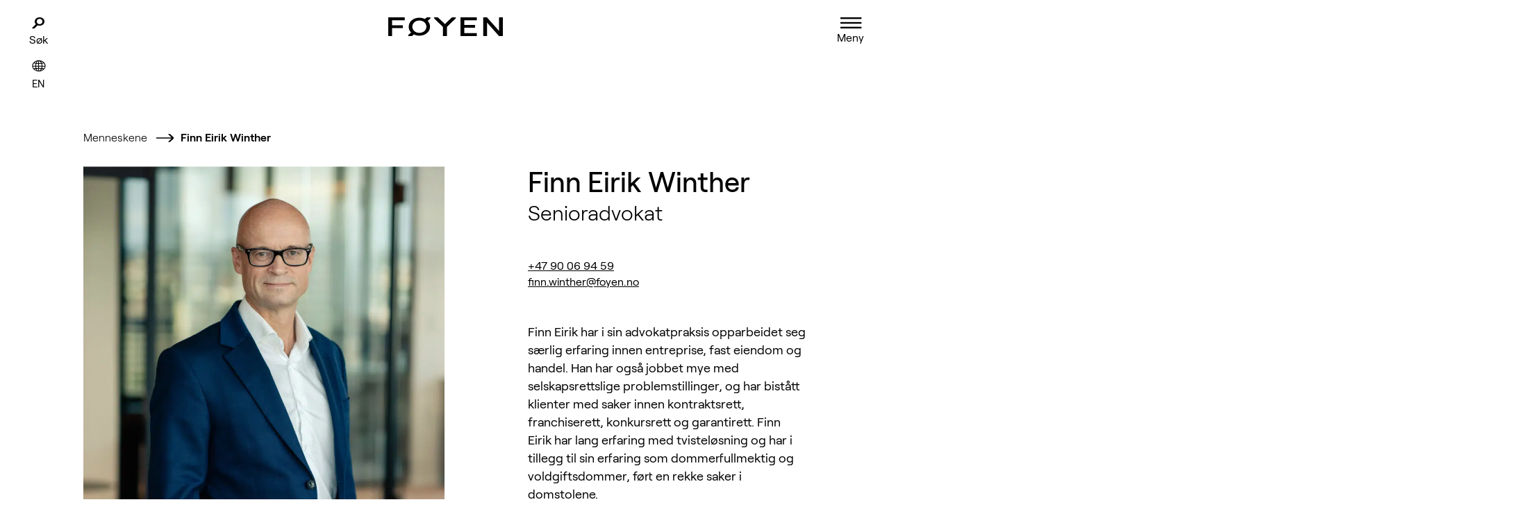

--- FILE ---
content_type: text/html; charset=UTF-8
request_url: https://foyen.no/menneskene/finn-eirik-winther/
body_size: 60316
content:
<!DOCTYPE html>
<html lang="nb-NO">

<head>
  <meta charset="UTF-8">
  <meta name="viewport" content="width=device-width, initial-scale=1">
  <link rel="profile" href="http://gmpg.org/xfn/11">

  <!-- Google Consent Mode v2: set default consent BEFORE any Google tags -->
  <script>
    window.dataLayer = window.dataLayer || [];
    function gtag() { dataLayer.push(arguments); }
    gtag('consent', 'default', {
      'ad_storage': 'denied',
      'analytics_storage': 'denied',
      'functionality_storage': 'denied',
      'personalization_storage': 'denied',
      'security_storage': 'granted',
      'ad_user_data': 'denied',
      'ad_personalization': 'denied',
      'wait_for_update': 2000
    });
  </script>

  
      <script>
      (function(w, d, s, l, i) {
        w[l] = w[l] || [];
        w[l].push({
          'gtm.start': new Date().getTime(),
          event: 'gtm.js'
        });
        var f = d.getElementsByTagName(s)[0],
          j = d.createElement(s),
          dl = l != 'dataLayer' ? '&l=' + l : '';
        j.async = true;
        j.src = 'https://www.googletagmanager.com/gtm.js?id=' + i + dl;
        f.parentNode.insertBefore(j, f);
      })(window, document, 'script', 'dataLayer', 'GTM-5G6K382K');
    </script>
  
  <meta name='robots' content='index, follow, max-image-preview:large, max-snippet:-1, max-video-preview:-1' />

	<!-- This site is optimized with the Yoast SEO plugin v26.8 - https://yoast.com/product/yoast-seo-wordpress/ -->
	<title>Finn Eirik Winther - Føyen</title>
	<link rel="canonical" href="https://foyen.no/menneskene/finn-eirik-winther/" />
	<meta property="og:locale" content="nb_NO" />
	<meta property="og:type" content="article" />
	<meta property="og:title" content="Finn Eirik Winther - Føyen" />
	<meta property="og:url" content="https://foyen.no/menneskene/finn-eirik-winther/" />
	<meta property="og:site_name" content="Føyen" />
	<meta property="article:modified_time" content="2025-04-02T22:06:41+00:00" />
	<meta property="og:image" content="http://foyen.no/wp-content/uploads/NIC_9826-scaled.jpg" />
	<meta property="og:image:width" content="1367" />
	<meta property="og:image:height" content="2048" />
	<meta property="og:image:type" content="image/jpeg" />
	<meta name="twitter:card" content="summary_large_image" />
	<meta name="twitter:label1" content="Ansl. lesetid" />
	<meta name="twitter:data1" content="2 minutter" />
	<!-- / Yoast SEO plugin. -->


<link rel="alternate" type="application/rss+xml" title="Føyen &raquo; strøm" href="https://foyen.no/feed/" />
<link rel="alternate" type="application/rss+xml" title="Føyen &raquo; kommentarstrøm" href="https://foyen.no/comments/feed/" />
<link rel="alternate" title="oEmbed (JSON)" type="application/json+oembed" href="https://foyen.no/wp-json/oembed/1.0/embed?url=https%3A%2F%2Ffoyen.no%2Fmenneskene%2Ffinn-eirik-winther%2F" />
<link rel="alternate" title="oEmbed (XML)" type="text/xml+oembed" href="https://foyen.no/wp-json/oembed/1.0/embed?url=https%3A%2F%2Ffoyen.no%2Fmenneskene%2Ffinn-eirik-winther%2F&#038;format=xml" />
<style id='wp-img-auto-sizes-contain-inline-css' type='text/css'>
img:is([sizes=auto i],[sizes^="auto," i]){contain-intrinsic-size:3000px 1500px}
/*# sourceURL=wp-img-auto-sizes-contain-inline-css */
</style>
<style id='classic-theme-styles-inline-css' type='text/css'>
/*! This file is auto-generated */
.wp-block-button__link{color:#fff;background-color:#32373c;border-radius:9999px;box-shadow:none;text-decoration:none;padding:calc(.667em + 2px) calc(1.333em + 2px);font-size:1.125em}.wp-block-file__button{background:#32373c;color:#fff;text-decoration:none}
/*# sourceURL=/wp-includes/css/classic-themes.min.css */
</style>
<link rel='stylesheet' id='wpml-legacy-horizontal-list-0-css' href='https://foyen.no/wp-content/plugins/sitepress-multilingual-cms/templates/language-switchers/legacy-list-horizontal/style.min.css?ver=1' type='text/css' media='all' />
<script type="text/javascript" src="https://foyen.no/wp-content/themes/Kodeks-WP-theme/js/jquery.min.js?ver=6.9" id="jQuery-js"></script>
<link rel="https://api.w.org/" href="https://foyen.no/wp-json/" /><link rel="alternate" title="JSON" type="application/json" href="https://foyen.no/wp-json/wp/v2/people/1330" /><link rel="EditURI" type="application/rsd+xml" title="RSD" href="https://foyen.no/xmlrpc.php?rsd" />
<link rel='shortlink' href='https://foyen.no/?p=1330' />
<meta name="generator" content="WPML ver:4.8.6 stt:1,38;" />
<style>
    html {
      touch-action: manipulation;
    }
  </style><script type="text/javascript">
    var ajaxurl = "https://foyen.no/wp-admin/admin-ajax.php";
</script>

<script type="application/ld+json" class="saswp-schema-markup-output">
[{"@context":"https:\/\/schema.org\/","@type":"WebPage","@id":"https:\/\/foyen.no\/menneskene\/finn-eirik-winther\/#webpage","name":"F\u00f8yen","url":"https:\/\/foyen.no","lastReviewed":"2025-04-03T00:06:41+02:00","dateCreated":"2021-11-24T00:17:59+01:00","inLanguage":"nb-NO","description":"","keywords":"","mainEntity":{"@type":"Article","mainEntityOfPage":"https:\/\/foyen.no\/menneskene\/finn-eirik-winther\/","headline":"Finn Eirik Winther","description":"","keywords":"","datePublished":"2021-11-24T00:17:59+01:00","dateModified":"2025-04-03T00:06:41+02:00","author":{"@type":"Person","name":"Arijana H\u00e5pnes","url":"https:\/\/foyen.no\/aktuelt\/author\/arijana\/","sameAs":[],"image":{"@type":"ImageObject","url":"https:\/\/secure.gravatar.com\/avatar\/c7bcd020b19b15ee77797473dcaab2aa6d2fb319d28bf4efb6ddcad9b2992484?s=96&d=mm&r=g","height":96,"width":96}},"publisher":{"@type":"Organization","name":"F\u00f8yen","url":"https:\/\/foyen.no","logo":{"@type":"ImageObject","url":"http:\/\/foyen.no\/wp-content\/uploads\/Foyen_svart.svg","width":0,"height":0}},"image":[{"@type":"ImageObject","@id":"https:\/\/foyen.no\/menneskene\/finn-eirik-winther\/#primaryimage","url":"https:\/\/foyen.no\/wp-content\/uploads\/NIC_9826-scaled.jpg","width":"1367","height":"2048"},{"@type":"ImageObject","url":"https:\/\/foyen.no\/wp-content\/uploads\/NIC_9826-scaled-1200x900.jpg","width":"1200","height":"900"},{"@type":"ImageObject","url":"https:\/\/foyen.no\/wp-content\/uploads\/NIC_9826-scaled-1200x675.jpg","width":"1200","height":"675"},{"@type":"ImageObject","url":"https:\/\/foyen.no\/wp-content\/uploads\/NIC_9826-scaled-1367x1367.jpg","width":"1367","height":"1367"}]},"reviewedBy":{"@type":"Organization","name":"F\u00f8yen","url":"https:\/\/foyen.no","logo":{"@type":"ImageObject","url":"http:\/\/foyen.no\/wp-content\/uploads\/Foyen_svart.svg","width":0,"height":0}},"publisher":{"@type":"Organization","name":"F\u00f8yen","url":"https:\/\/foyen.no","logo":{"@type":"ImageObject","url":"http:\/\/foyen.no\/wp-content\/uploads\/Foyen_svart.svg","width":0,"height":0}}},

{"@context":"https:\/\/schema.org\/","@type":"Person","name":"Finn Eirik Winther","url":"https:\/\/foyen.no","sameAs":[],"image":{"@type":"ImageObject","url":"https:\/\/foyen.no\/wp-content\/uploads\/NIC_9826-scaled.jpg","width":1367,"height":2048},"address":{"@type":"PostalAddress"},"jobTitle":"Senioradvokat","worksFor":{"@type":"Organization","name":"F\u00f8yen"}}]
</script>

<link rel="icon" href="https://foyen.no/wp-content/uploads/cropped-Foyen_profilbilde-Custom-32x32.jpg" sizes="32x32" />
<link rel="icon" href="https://foyen.no/wp-content/uploads/cropped-Foyen_profilbilde-Custom-192x192.jpg" sizes="192x192" />
<link rel="apple-touch-icon" href="https://foyen.no/wp-content/uploads/cropped-Foyen_profilbilde-Custom-180x180.jpg" />
<meta name="msapplication-TileImage" content="https://foyen.no/wp-content/uploads/cropped-Foyen_profilbilde-Custom-270x270.jpg" />

  
  <style>
    /*! normalize.css v8.0.1 | MIT License | github.com/necolas/normalize.css */html{line-height:1.15;-webkit-text-size-adjust:100%}body{margin:0}main{display:block}h1{font-size:2em;margin:0.67em 0}hr{box-sizing:content-box;height:0;overflow:visible}pre{font-family:monospace, monospace;font-size:1em}a{background-color:transparent}abbr[title]{border-bottom:none;text-decoration:underline;-webkit-text-decoration:underline dotted;text-decoration:underline dotted}b,strong{font-weight:bolder}code,kbd,samp{font-family:monospace, monospace;font-size:1em}small{font-size:80%}sub,sup{font-size:75%;line-height:0;position:relative;vertical-align:baseline}sub{bottom:-0.25em}sup{top:-0.5em}img{border-style:none}button,input,optgroup,select,textarea{font-family:inherit;font-size:100%;line-height:1.15;margin:0}button,input{overflow:visible}button,select{text-transform:none}button,[type="button"],[type="reset"],[type="submit"]{-webkit-appearance:button}button::-moz-focus-inner,[type="button"]::-moz-focus-inner,[type="reset"]::-moz-focus-inner,[type="submit"]::-moz-focus-inner{border-style:none;padding:0}button:-moz-focusring,[type="button"]:-moz-focusring,[type="reset"]:-moz-focusring,[type="submit"]:-moz-focusring{outline:1px dotted ButtonText}fieldset{padding:0.35em 0.75em 0.625em}legend{box-sizing:border-box;color:inherit;display:table;max-width:100%;padding:0;white-space:normal}progress{vertical-align:baseline}textarea{overflow:auto}[type="checkbox"],[type="radio"]{box-sizing:border-box;padding:0}[type="number"]::-webkit-inner-spin-button,[type="number"]::-webkit-outer-spin-button{height:auto}[type="search"]{-webkit-appearance:textfield;outline-offset:-2px}[type="search"]::-webkit-search-decoration{-webkit-appearance:none}::-webkit-file-upload-button{-webkit-appearance:button;font:inherit}details{display:block}summary{display:list-item}template{display:none}[hidden]{display:none}input[type="search"]::-webkit-search-decoration,input[type="search"]::-webkit-search-cancel-button,input[type="search"]::-webkit-search-results-button,input[type="search"]::-webkit-search-results-decoration{-webkit-appearance:none}[class^="grid"],[class*=" grid"]{width:100%;max-width:1370px;display:grid;display:-ms-grid;grid-column-gap:2.5rem;grid-row-gap:2.5rem;margin:0 auto}@media screen and (min-width: 90em){[class^="grid"],[class*=" grid"]{grid-column-gap:2.5rem;grid-row-gap:2.5rem}}@media screen and (min-width: 26.25em) and (max-width: 52.125em){[class^="grid"],[class*=" grid"]{grid-column-gap:1.875rem;grid-row-gap:1.875rem}}@media screen and (max-width: 26.1875em){[class^="grid"],[class*=" grid"]{grid-column-gap:1.25rem;grid-row-gap:1.25rem}}[class^="grid"].side-padding,[class*=" grid"].side-padding{padding-left:120px;padding-right:120px}@media screen and (min-width: 90em){[class^="grid"].side-padding,[class*=" grid"].side-padding{padding-left:120px;padding-right:120px}}@media screen and (min-width: 26.25em) and (max-width: 52.125em){[class^="grid"].side-padding,[class*=" grid"].side-padding{padding-left:60px;padding-right:60px}}@media screen and (max-width: 26.1875em){[class^="grid"].side-padding,[class*=" grid"].side-padding{padding-left:20px;padding-right:20px}}[class^="grid"].side-margin,[class*=" grid"].side-margin{margin-left:120px;margin-right:120px;width:calc(100% - (120px * 2))}@media screen and (min-width: 90em){[class^="grid"].side-margin,[class*=" grid"].side-margin{margin-left:120px;margin-right:120px}}@media screen and (min-width: 26.25em) and (max-width: 52.125em){[class^="grid"].side-margin,[class*=" grid"].side-margin{margin-left:60px;margin-right:60px}}@media screen and (max-width: 26.1875em){[class^="grid"].side-margin,[class*=" grid"].side-margin{margin-left:20px;margin-right:20px}}[class^="grid"].padding,[class*=" grid"].padding{padding:120px}@media screen and (min-width: 90em){[class^="grid"].padding,[class*=" grid"].padding{padding:120px}}@media screen and (min-width: 26.25em) and (max-width: 52.125em){[class^="grid"].padding,[class*=" grid"].padding{padding:60px}}@media screen and (max-width: 26.1875em){[class^="grid"].padding,[class*=" grid"].padding{padding:20px}}[class^="grid"].margin,[class*=" grid"].margin{margin:120px;width:calc(100% - (120px * 2))}@media screen and (min-width: 90em){[class^="grid"].margin,[class*=" grid"].margin{margin:120px}}@media screen and (min-width: 26.25em) and (max-width: 52.125em){[class^="grid"].margin,[class*=" grid"].margin{margin:60px}}@media screen and (max-width: 26.1875em){[class^="grid"].margin,[class*=" grid"].margin{margin:20px}}[class^="grid"].col,[class*=" grid"].col{grid-auto-flow:column}[class^="grid"].row,[class*=" grid"].row{grid-auto-flow:row}@media screen and (min-width: 90em) and (max-width: 99.9375em){[class^="grid"].xl-col,[class*=" grid"].xl-col{grid-auto-flow:column}[class^="grid"].xl-row,[class*=" grid"].xl-row{grid-auto-flow:row}}@media screen and (min-width: 26.25em) and (max-width: 52.125em){[class^="grid"].m-col,[class*=" grid"].m-col{grid-auto-flow:column}[class^="grid"].m-row,[class*=" grid"].m-row{grid-auto-flow:row}}@media screen and (max-width: 26.1875em){[class^="grid"].s-col,[class*=" grid"].s-col{grid-auto-flow:column}[class^="grid"].s-row,[class*=" grid"].s-row{grid-auto-flow:row}}[class^="grid"].full,[class*=" grid"].full{max-width:none}.grid-1{-ms-grid-columns:(minmax(0, 1fr))[1];grid-template-columns:repeat(1, minmax(0, 1fr))}.grid-1 *{max-width:100%}.grid-1.auto{-ms-grid-columns:(auto)[1] !important;grid-template-columns:repeat(1, auto) !important}.grid-col-1{-ms-grid-columns:(minmax(0, 1fr))[1];grid-template-columns:repeat(1, minmax(0, 1fr))}.grid-col-1 *{max-width:100%;overflow:hidden}.grid-col-1.auto{-ms-grid-columns:(auto)[1] !important;grid-template-columns:repeat(1, auto) !important}.grid-row-1{-ms-grid-rows:(minmax(0, 1fr))[1];grid-template-rows:repeat(1, minmax(0, 1fr))}.grid-row-1 *{max-width:100%;overflow:hidden}.grid-row-1.auto{-ms-grid-columns:(auto)[1] !important;grid-template-columns:repeat(1, auto) !important}.grid-2{-ms-grid-columns:(minmax(0, 1fr))[2];grid-template-columns:repeat(2, minmax(0, 1fr))}.grid-2 *{max-width:100%}.grid-2.auto{-ms-grid-columns:(auto)[2] !important;grid-template-columns:repeat(2, auto) !important}.grid-col-2{-ms-grid-columns:(minmax(0, 1fr))[2];grid-template-columns:repeat(2, minmax(0, 1fr))}.grid-col-2 *{max-width:100%;overflow:hidden}.grid-col-2.auto{-ms-grid-columns:(auto)[2] !important;grid-template-columns:repeat(2, auto) !important}.grid-row-2{-ms-grid-rows:(minmax(0, 1fr))[2];grid-template-rows:repeat(2, minmax(0, 1fr))}.grid-row-2 *{max-width:100%;overflow:hidden}.grid-row-2.auto{-ms-grid-columns:(auto)[2] !important;grid-template-columns:repeat(2, auto) !important}.grid-3{-ms-grid-columns:(minmax(0, 1fr))[3];grid-template-columns:repeat(3, minmax(0, 1fr))}.grid-3 *{max-width:100%}.grid-3.auto{-ms-grid-columns:(auto)[3] !important;grid-template-columns:repeat(3, auto) !important}.grid-col-3{-ms-grid-columns:(minmax(0, 1fr))[3];grid-template-columns:repeat(3, minmax(0, 1fr))}.grid-col-3 *{max-width:100%;overflow:hidden}.grid-col-3.auto{-ms-grid-columns:(auto)[3] !important;grid-template-columns:repeat(3, auto) !important}.grid-row-3{-ms-grid-rows:(minmax(0, 1fr))[3];grid-template-rows:repeat(3, minmax(0, 1fr))}.grid-row-3 *{max-width:100%;overflow:hidden}.grid-row-3.auto{-ms-grid-columns:(auto)[3] !important;grid-template-columns:repeat(3, auto) !important}.grid-4{-ms-grid-columns:(minmax(0, 1fr))[4];grid-template-columns:repeat(4, minmax(0, 1fr))}.grid-4 *{max-width:100%}.grid-4.auto{-ms-grid-columns:(auto)[4] !important;grid-template-columns:repeat(4, auto) !important}.grid-col-4{-ms-grid-columns:(minmax(0, 1fr))[4];grid-template-columns:repeat(4, minmax(0, 1fr))}.grid-col-4 *{max-width:100%;overflow:hidden}.grid-col-4.auto{-ms-grid-columns:(auto)[4] !important;grid-template-columns:repeat(4, auto) !important}.grid-row-4{-ms-grid-rows:(minmax(0, 1fr))[4];grid-template-rows:repeat(4, minmax(0, 1fr))}.grid-row-4 *{max-width:100%;overflow:hidden}.grid-row-4.auto{-ms-grid-columns:(auto)[4] !important;grid-template-columns:repeat(4, auto) !important}.grid-5{-ms-grid-columns:(minmax(0, 1fr))[5];grid-template-columns:repeat(5, minmax(0, 1fr))}.grid-5 *{max-width:100%}.grid-5.auto{-ms-grid-columns:(auto)[5] !important;grid-template-columns:repeat(5, auto) !important}.grid-col-5{-ms-grid-columns:(minmax(0, 1fr))[5];grid-template-columns:repeat(5, minmax(0, 1fr))}.grid-col-5 *{max-width:100%;overflow:hidden}.grid-col-5.auto{-ms-grid-columns:(auto)[5] !important;grid-template-columns:repeat(5, auto) !important}.grid-row-5{-ms-grid-rows:(minmax(0, 1fr))[5];grid-template-rows:repeat(5, minmax(0, 1fr))}.grid-row-5 *{max-width:100%;overflow:hidden}.grid-row-5.auto{-ms-grid-columns:(auto)[5] !important;grid-template-columns:repeat(5, auto) !important}.grid-6{-ms-grid-columns:(minmax(0, 1fr))[6];grid-template-columns:repeat(6, minmax(0, 1fr))}.grid-6 *{max-width:100%}.grid-6.auto{-ms-grid-columns:(auto)[6] !important;grid-template-columns:repeat(6, auto) !important}.grid-col-6{-ms-grid-columns:(minmax(0, 1fr))[6];grid-template-columns:repeat(6, minmax(0, 1fr))}.grid-col-6 *{max-width:100%;overflow:hidden}.grid-col-6.auto{-ms-grid-columns:(auto)[6] !important;grid-template-columns:repeat(6, auto) !important}.grid-row-6{-ms-grid-rows:(minmax(0, 1fr))[6];grid-template-rows:repeat(6, minmax(0, 1fr))}.grid-row-6 *{max-width:100%;overflow:hidden}.grid-row-6.auto{-ms-grid-columns:(auto)[6] !important;grid-template-columns:repeat(6, auto) !important}.grid-7{-ms-grid-columns:(minmax(0, 1fr))[7];grid-template-columns:repeat(7, minmax(0, 1fr))}.grid-7 *{max-width:100%}.grid-7.auto{-ms-grid-columns:(auto)[7] !important;grid-template-columns:repeat(7, auto) !important}.grid-col-7{-ms-grid-columns:(minmax(0, 1fr))[7];grid-template-columns:repeat(7, minmax(0, 1fr))}.grid-col-7 *{max-width:100%;overflow:hidden}.grid-col-7.auto{-ms-grid-columns:(auto)[7] !important;grid-template-columns:repeat(7, auto) !important}.grid-row-7{-ms-grid-rows:(minmax(0, 1fr))[7];grid-template-rows:repeat(7, minmax(0, 1fr))}.grid-row-7 *{max-width:100%;overflow:hidden}.grid-row-7.auto{-ms-grid-columns:(auto)[7] !important;grid-template-columns:repeat(7, auto) !important}.grid-8{-ms-grid-columns:(minmax(0, 1fr))[8];grid-template-columns:repeat(8, minmax(0, 1fr))}.grid-8 *{max-width:100%}.grid-8.auto{-ms-grid-columns:(auto)[8] !important;grid-template-columns:repeat(8, auto) !important}.grid-col-8{-ms-grid-columns:(minmax(0, 1fr))[8];grid-template-columns:repeat(8, minmax(0, 1fr))}.grid-col-8 *{max-width:100%;overflow:hidden}.grid-col-8.auto{-ms-grid-columns:(auto)[8] !important;grid-template-columns:repeat(8, auto) !important}.grid-row-8{-ms-grid-rows:(minmax(0, 1fr))[8];grid-template-rows:repeat(8, minmax(0, 1fr))}.grid-row-8 *{max-width:100%;overflow:hidden}.grid-row-8.auto{-ms-grid-columns:(auto)[8] !important;grid-template-columns:repeat(8, auto) !important}.grid-9{-ms-grid-columns:(minmax(0, 1fr))[9];grid-template-columns:repeat(9, minmax(0, 1fr))}.grid-9 *{max-width:100%}.grid-9.auto{-ms-grid-columns:(auto)[9] !important;grid-template-columns:repeat(9, auto) !important}.grid-col-9{-ms-grid-columns:(minmax(0, 1fr))[9];grid-template-columns:repeat(9, minmax(0, 1fr))}.grid-col-9 *{max-width:100%;overflow:hidden}.grid-col-9.auto{-ms-grid-columns:(auto)[9] !important;grid-template-columns:repeat(9, auto) !important}.grid-row-9{-ms-grid-rows:(minmax(0, 1fr))[9];grid-template-rows:repeat(9, minmax(0, 1fr))}.grid-row-9 *{max-width:100%;overflow:hidden}.grid-row-9.auto{-ms-grid-columns:(auto)[9] !important;grid-template-columns:repeat(9, auto) !important}.grid-10{-ms-grid-columns:(minmax(0, 1fr))[10];grid-template-columns:repeat(10, minmax(0, 1fr))}.grid-10 *{max-width:100%}.grid-10.auto{-ms-grid-columns:(auto)[10] !important;grid-template-columns:repeat(10, auto) !important}.grid-col-10{-ms-grid-columns:(minmax(0, 1fr))[10];grid-template-columns:repeat(10, minmax(0, 1fr))}.grid-col-10 *{max-width:100%;overflow:hidden}.grid-col-10.auto{-ms-grid-columns:(auto)[10] !important;grid-template-columns:repeat(10, auto) !important}.grid-row-10{-ms-grid-rows:(minmax(0, 1fr))[10];grid-template-rows:repeat(10, minmax(0, 1fr))}.grid-row-10 *{max-width:100%;overflow:hidden}.grid-row-10.auto{-ms-grid-columns:(auto)[10] !important;grid-template-columns:repeat(10, auto) !important}.grid-11{-ms-grid-columns:(minmax(0, 1fr))[11];grid-template-columns:repeat(11, minmax(0, 1fr))}.grid-11 *{max-width:100%}.grid-11.auto{-ms-grid-columns:(auto)[11] !important;grid-template-columns:repeat(11, auto) !important}.grid-col-11{-ms-grid-columns:(minmax(0, 1fr))[11];grid-template-columns:repeat(11, minmax(0, 1fr))}.grid-col-11 *{max-width:100%;overflow:hidden}.grid-col-11.auto{-ms-grid-columns:(auto)[11] !important;grid-template-columns:repeat(11, auto) !important}.grid-row-11{-ms-grid-rows:(minmax(0, 1fr))[11];grid-template-rows:repeat(11, minmax(0, 1fr))}.grid-row-11 *{max-width:100%;overflow:hidden}.grid-row-11.auto{-ms-grid-columns:(auto)[11] !important;grid-template-columns:repeat(11, auto) !important}.grid-12{-ms-grid-columns:(minmax(0, 1fr))[12];grid-template-columns:repeat(12, minmax(0, 1fr))}.grid-12 *{max-width:100%}.grid-12.auto{-ms-grid-columns:(auto)[12] !important;grid-template-columns:repeat(12, auto) !important}.grid-col-12{-ms-grid-columns:(minmax(0, 1fr))[12];grid-template-columns:repeat(12, minmax(0, 1fr))}.grid-col-12 *{max-width:100%;overflow:hidden}.grid-col-12.auto{-ms-grid-columns:(auto)[12] !important;grid-template-columns:repeat(12, auto) !important}.grid-row-12{-ms-grid-rows:(minmax(0, 1fr))[12];grid-template-rows:repeat(12, minmax(0, 1fr))}.grid-row-12 *{max-width:100%;overflow:hidden}.grid-row-12.auto{-ms-grid-columns:(auto)[12] !important;grid-template-columns:repeat(12, auto) !important}@media screen and (min-width: 90em){.grid-xl-1{-ms-grid-columns:(minmax(0, 1fr))[1];grid-template-columns:repeat(1, minmax(0, 1fr))}.grid-xl-1 *{max-width:100%}.grid-xl-1.auto{-ms-grid-columns:(auto)[1] !important;grid-template-columns:repeat(1, auto) !important}.grid-col-xl-1{-ms-grid-columns:(minmax(0, 1fr))[1];grid-template-columns:repeat(1, minmax(0, 1fr))}.grid-col-xl-1 *{max-width:100%;overflow:hidden}.grid-col-xl-1.auto{-ms-grid-columns:(auto)[1] !important;grid-template-columns:repeat(1, auto) !important}.grid-row-xl-1{-ms-grid-rows:(minmax(0, 1fr))[1];grid-template-rows:repeat(1, minmax(0, 1fr))}.grid-row-xl-1 *{max-width:100%;overflow:hidden}.grid-row-xl-1.auto{-ms-grid-columns:(auto)[1] !important;grid-template-columns:repeat(1, auto) !important}}@media screen and (min-width: 26.25em) and (max-width: 52.125em){.grid-m-1{-ms-grid-columns:(minmax(0, 1fr))[1];grid-template-columns:repeat(1, minmax(0, 1fr))}.grid-m-1 *{max-width:100%}.grid-m-1.auto{-ms-grid-columns:(auto)[1] !important;grid-template-columns:repeat(1, auto) !important}.grid-col-m-1{-ms-grid-columns:(minmax(0, 1fr))[1];grid-template-columns:repeat(1, minmax(0, 1fr))}.grid-col-m-1 *{max-width:100%;overflow:hidden}.grid-col-m-1.auto{-ms-grid-columns:(auto)[1] !important;grid-template-columns:repeat(1, auto) !important}.grid-row-m-1{-ms-grid-rows:(minmax(0, 1fr))[1];grid-template-rows:repeat(1, minmax(0, 1fr))}.grid-row-m-1 *{max-width:100%;overflow:hidden}.grid-row-m-1.auto{-ms-grid-columns:(auto)[1] !important;grid-template-columns:repeat(1, auto) !important}}@media screen and (max-width: 26.1875em){.grid-s-1{-ms-grid-columns:(minmax(0, 1fr))[1];grid-template-columns:repeat(1, minmax(0, 1fr))}.grid-s-1 *{max-width:100%}.grid-s-1.auto{-ms-grid-columns:(auto)[1] !important;grid-template-columns:repeat(1, auto) !important}.grid-col-s-1{-ms-grid-columns:(minmax(0, 1fr))[1];grid-template-columns:repeat(1, minmax(0, 1fr))}.grid-col-s-1 *{max-width:100%;overflow:hidden}.grid-col-s-1.auto{-ms-grid-columns:(auto)[1] !important;grid-template-columns:repeat(1, auto) !important}.grid-row-s-1{-ms-grid-rows:(minmax(0, 1fr))[1];grid-template-rows:repeat(1, minmax(0, 1fr))}.grid-row-s-1 *{max-width:100%;overflow:hidden}.grid-row-s-1.auto{-ms-grid-columns:(auto)[1] !important;grid-template-columns:repeat(1, auto) !important}}@media screen and (min-width: 90em){.grid-xl-2{-ms-grid-columns:(minmax(0, 1fr))[2];grid-template-columns:repeat(2, minmax(0, 1fr))}.grid-xl-2 *{max-width:100%}.grid-xl-2.auto{-ms-grid-columns:(auto)[2] !important;grid-template-columns:repeat(2, auto) !important}.grid-col-xl-2{-ms-grid-columns:(minmax(0, 1fr))[2];grid-template-columns:repeat(2, minmax(0, 1fr))}.grid-col-xl-2 *{max-width:100%;overflow:hidden}.grid-col-xl-2.auto{-ms-grid-columns:(auto)[2] !important;grid-template-columns:repeat(2, auto) !important}.grid-row-xl-2{-ms-grid-rows:(minmax(0, 1fr))[2];grid-template-rows:repeat(2, minmax(0, 1fr))}.grid-row-xl-2 *{max-width:100%;overflow:hidden}.grid-row-xl-2.auto{-ms-grid-columns:(auto)[2] !important;grid-template-columns:repeat(2, auto) !important}}@media screen and (min-width: 26.25em) and (max-width: 52.125em){.grid-m-2{-ms-grid-columns:(minmax(0, 1fr))[2];grid-template-columns:repeat(2, minmax(0, 1fr))}.grid-m-2 *{max-width:100%}.grid-m-2.auto{-ms-grid-columns:(auto)[2] !important;grid-template-columns:repeat(2, auto) !important}.grid-col-m-2{-ms-grid-columns:(minmax(0, 1fr))[2];grid-template-columns:repeat(2, minmax(0, 1fr))}.grid-col-m-2 *{max-width:100%;overflow:hidden}.grid-col-m-2.auto{-ms-grid-columns:(auto)[2] !important;grid-template-columns:repeat(2, auto) !important}.grid-row-m-2{-ms-grid-rows:(minmax(0, 1fr))[2];grid-template-rows:repeat(2, minmax(0, 1fr))}.grid-row-m-2 *{max-width:100%;overflow:hidden}.grid-row-m-2.auto{-ms-grid-columns:(auto)[2] !important;grid-template-columns:repeat(2, auto) !important}}@media screen and (max-width: 26.1875em){.grid-s-2{-ms-grid-columns:(minmax(0, 1fr))[2];grid-template-columns:repeat(2, minmax(0, 1fr))}.grid-s-2 *{max-width:100%}.grid-s-2.auto{-ms-grid-columns:(auto)[2] !important;grid-template-columns:repeat(2, auto) !important}.grid-col-s-2{-ms-grid-columns:(minmax(0, 1fr))[2];grid-template-columns:repeat(2, minmax(0, 1fr))}.grid-col-s-2 *{max-width:100%;overflow:hidden}.grid-col-s-2.auto{-ms-grid-columns:(auto)[2] !important;grid-template-columns:repeat(2, auto) !important}.grid-row-s-2{-ms-grid-rows:(minmax(0, 1fr))[2];grid-template-rows:repeat(2, minmax(0, 1fr))}.grid-row-s-2 *{max-width:100%;overflow:hidden}.grid-row-s-2.auto{-ms-grid-columns:(auto)[2] !important;grid-template-columns:repeat(2, auto) !important}}@media screen and (min-width: 90em){.grid-xl-3{-ms-grid-columns:(minmax(0, 1fr))[3];grid-template-columns:repeat(3, minmax(0, 1fr))}.grid-xl-3 *{max-width:100%}.grid-xl-3.auto{-ms-grid-columns:(auto)[3] !important;grid-template-columns:repeat(3, auto) !important}.grid-col-xl-3{-ms-grid-columns:(minmax(0, 1fr))[3];grid-template-columns:repeat(3, minmax(0, 1fr))}.grid-col-xl-3 *{max-width:100%;overflow:hidden}.grid-col-xl-3.auto{-ms-grid-columns:(auto)[3] !important;grid-template-columns:repeat(3, auto) !important}.grid-row-xl-3{-ms-grid-rows:(minmax(0, 1fr))[3];grid-template-rows:repeat(3, minmax(0, 1fr))}.grid-row-xl-3 *{max-width:100%;overflow:hidden}.grid-row-xl-3.auto{-ms-grid-columns:(auto)[3] !important;grid-template-columns:repeat(3, auto) !important}}@media screen and (min-width: 26.25em) and (max-width: 52.125em){.grid-m-3{-ms-grid-columns:(minmax(0, 1fr))[3];grid-template-columns:repeat(3, minmax(0, 1fr))}.grid-m-3 *{max-width:100%}.grid-m-3.auto{-ms-grid-columns:(auto)[3] !important;grid-template-columns:repeat(3, auto) !important}.grid-col-m-3{-ms-grid-columns:(minmax(0, 1fr))[3];grid-template-columns:repeat(3, minmax(0, 1fr))}.grid-col-m-3 *{max-width:100%;overflow:hidden}.grid-col-m-3.auto{-ms-grid-columns:(auto)[3] !important;grid-template-columns:repeat(3, auto) !important}.grid-row-m-3{-ms-grid-rows:(minmax(0, 1fr))[3];grid-template-rows:repeat(3, minmax(0, 1fr))}.grid-row-m-3 *{max-width:100%;overflow:hidden}.grid-row-m-3.auto{-ms-grid-columns:(auto)[3] !important;grid-template-columns:repeat(3, auto) !important}}@media screen and (max-width: 26.1875em){.grid-s-3{-ms-grid-columns:(minmax(0, 1fr))[3];grid-template-columns:repeat(3, minmax(0, 1fr))}.grid-s-3 *{max-width:100%}.grid-s-3.auto{-ms-grid-columns:(auto)[3] !important;grid-template-columns:repeat(3, auto) !important}.grid-col-s-3{-ms-grid-columns:(minmax(0, 1fr))[3];grid-template-columns:repeat(3, minmax(0, 1fr))}.grid-col-s-3 *{max-width:100%;overflow:hidden}.grid-col-s-3.auto{-ms-grid-columns:(auto)[3] !important;grid-template-columns:repeat(3, auto) !important}.grid-row-s-3{-ms-grid-rows:(minmax(0, 1fr))[3];grid-template-rows:repeat(3, minmax(0, 1fr))}.grid-row-s-3 *{max-width:100%;overflow:hidden}.grid-row-s-3.auto{-ms-grid-columns:(auto)[3] !important;grid-template-columns:repeat(3, auto) !important}}@media screen and (min-width: 90em){.grid-xl-4{-ms-grid-columns:(minmax(0, 1fr))[4];grid-template-columns:repeat(4, minmax(0, 1fr))}.grid-xl-4 *{max-width:100%}.grid-xl-4.auto{-ms-grid-columns:(auto)[4] !important;grid-template-columns:repeat(4, auto) !important}.grid-col-xl-4{-ms-grid-columns:(minmax(0, 1fr))[4];grid-template-columns:repeat(4, minmax(0, 1fr))}.grid-col-xl-4 *{max-width:100%;overflow:hidden}.grid-col-xl-4.auto{-ms-grid-columns:(auto)[4] !important;grid-template-columns:repeat(4, auto) !important}.grid-row-xl-4{-ms-grid-rows:(minmax(0, 1fr))[4];grid-template-rows:repeat(4, minmax(0, 1fr))}.grid-row-xl-4 *{max-width:100%;overflow:hidden}.grid-row-xl-4.auto{-ms-grid-columns:(auto)[4] !important;grid-template-columns:repeat(4, auto) !important}}@media screen and (min-width: 26.25em) and (max-width: 52.125em){.grid-m-4{-ms-grid-columns:(minmax(0, 1fr))[4];grid-template-columns:repeat(4, minmax(0, 1fr))}.grid-m-4 *{max-width:100%}.grid-m-4.auto{-ms-grid-columns:(auto)[4] !important;grid-template-columns:repeat(4, auto) !important}.grid-col-m-4{-ms-grid-columns:(minmax(0, 1fr))[4];grid-template-columns:repeat(4, minmax(0, 1fr))}.grid-col-m-4 *{max-width:100%;overflow:hidden}.grid-col-m-4.auto{-ms-grid-columns:(auto)[4] !important;grid-template-columns:repeat(4, auto) !important}.grid-row-m-4{-ms-grid-rows:(minmax(0, 1fr))[4];grid-template-rows:repeat(4, minmax(0, 1fr))}.grid-row-m-4 *{max-width:100%;overflow:hidden}.grid-row-m-4.auto{-ms-grid-columns:(auto)[4] !important;grid-template-columns:repeat(4, auto) !important}}@media screen and (max-width: 26.1875em){.grid-s-4{-ms-grid-columns:(minmax(0, 1fr))[4];grid-template-columns:repeat(4, minmax(0, 1fr))}.grid-s-4 *{max-width:100%}.grid-s-4.auto{-ms-grid-columns:(auto)[4] !important;grid-template-columns:repeat(4, auto) !important}.grid-col-s-4{-ms-grid-columns:(minmax(0, 1fr))[4];grid-template-columns:repeat(4, minmax(0, 1fr))}.grid-col-s-4 *{max-width:100%;overflow:hidden}.grid-col-s-4.auto{-ms-grid-columns:(auto)[4] !important;grid-template-columns:repeat(4, auto) !important}.grid-row-s-4{-ms-grid-rows:(minmax(0, 1fr))[4];grid-template-rows:repeat(4, minmax(0, 1fr))}.grid-row-s-4 *{max-width:100%;overflow:hidden}.grid-row-s-4.auto{-ms-grid-columns:(auto)[4] !important;grid-template-columns:repeat(4, auto) !important}}@media screen and (min-width: 90em){.grid-xl-5{-ms-grid-columns:(minmax(0, 1fr))[5];grid-template-columns:repeat(5, minmax(0, 1fr))}.grid-xl-5 *{max-width:100%}.grid-xl-5.auto{-ms-grid-columns:(auto)[5] !important;grid-template-columns:repeat(5, auto) !important}.grid-col-xl-5{-ms-grid-columns:(minmax(0, 1fr))[5];grid-template-columns:repeat(5, minmax(0, 1fr))}.grid-col-xl-5 *{max-width:100%;overflow:hidden}.grid-col-xl-5.auto{-ms-grid-columns:(auto)[5] !important;grid-template-columns:repeat(5, auto) !important}.grid-row-xl-5{-ms-grid-rows:(minmax(0, 1fr))[5];grid-template-rows:repeat(5, minmax(0, 1fr))}.grid-row-xl-5 *{max-width:100%;overflow:hidden}.grid-row-xl-5.auto{-ms-grid-columns:(auto)[5] !important;grid-template-columns:repeat(5, auto) !important}}@media screen and (min-width: 26.25em) and (max-width: 52.125em){.grid-m-5{-ms-grid-columns:(minmax(0, 1fr))[5];grid-template-columns:repeat(5, minmax(0, 1fr))}.grid-m-5 *{max-width:100%}.grid-m-5.auto{-ms-grid-columns:(auto)[5] !important;grid-template-columns:repeat(5, auto) !important}.grid-col-m-5{-ms-grid-columns:(minmax(0, 1fr))[5];grid-template-columns:repeat(5, minmax(0, 1fr))}.grid-col-m-5 *{max-width:100%;overflow:hidden}.grid-col-m-5.auto{-ms-grid-columns:(auto)[5] !important;grid-template-columns:repeat(5, auto) !important}.grid-row-m-5{-ms-grid-rows:(minmax(0, 1fr))[5];grid-template-rows:repeat(5, minmax(0, 1fr))}.grid-row-m-5 *{max-width:100%;overflow:hidden}.grid-row-m-5.auto{-ms-grid-columns:(auto)[5] !important;grid-template-columns:repeat(5, auto) !important}}@media screen and (max-width: 26.1875em){.grid-s-5{-ms-grid-columns:(minmax(0, 1fr))[5];grid-template-columns:repeat(5, minmax(0, 1fr))}.grid-s-5 *{max-width:100%}.grid-s-5.auto{-ms-grid-columns:(auto)[5] !important;grid-template-columns:repeat(5, auto) !important}.grid-col-s-5{-ms-grid-columns:(minmax(0, 1fr))[5];grid-template-columns:repeat(5, minmax(0, 1fr))}.grid-col-s-5 *{max-width:100%;overflow:hidden}.grid-col-s-5.auto{-ms-grid-columns:(auto)[5] !important;grid-template-columns:repeat(5, auto) !important}.grid-row-s-5{-ms-grid-rows:(minmax(0, 1fr))[5];grid-template-rows:repeat(5, minmax(0, 1fr))}.grid-row-s-5 *{max-width:100%;overflow:hidden}.grid-row-s-5.auto{-ms-grid-columns:(auto)[5] !important;grid-template-columns:repeat(5, auto) !important}}@media screen and (min-width: 90em){.grid-xl-6{-ms-grid-columns:(minmax(0, 1fr))[6];grid-template-columns:repeat(6, minmax(0, 1fr))}.grid-xl-6 *{max-width:100%}.grid-xl-6.auto{-ms-grid-columns:(auto)[6] !important;grid-template-columns:repeat(6, auto) !important}.grid-col-xl-6{-ms-grid-columns:(minmax(0, 1fr))[6];grid-template-columns:repeat(6, minmax(0, 1fr))}.grid-col-xl-6 *{max-width:100%;overflow:hidden}.grid-col-xl-6.auto{-ms-grid-columns:(auto)[6] !important;grid-template-columns:repeat(6, auto) !important}.grid-row-xl-6{-ms-grid-rows:(minmax(0, 1fr))[6];grid-template-rows:repeat(6, minmax(0, 1fr))}.grid-row-xl-6 *{max-width:100%;overflow:hidden}.grid-row-xl-6.auto{-ms-grid-columns:(auto)[6] !important;grid-template-columns:repeat(6, auto) !important}}@media screen and (min-width: 26.25em) and (max-width: 52.125em){.grid-m-6{-ms-grid-columns:(minmax(0, 1fr))[6];grid-template-columns:repeat(6, minmax(0, 1fr))}.grid-m-6 *{max-width:100%}.grid-m-6.auto{-ms-grid-columns:(auto)[6] !important;grid-template-columns:repeat(6, auto) !important}.grid-col-m-6{-ms-grid-columns:(minmax(0, 1fr))[6];grid-template-columns:repeat(6, minmax(0, 1fr))}.grid-col-m-6 *{max-width:100%;overflow:hidden}.grid-col-m-6.auto{-ms-grid-columns:(auto)[6] !important;grid-template-columns:repeat(6, auto) !important}.grid-row-m-6{-ms-grid-rows:(minmax(0, 1fr))[6];grid-template-rows:repeat(6, minmax(0, 1fr))}.grid-row-m-6 *{max-width:100%;overflow:hidden}.grid-row-m-6.auto{-ms-grid-columns:(auto)[6] !important;grid-template-columns:repeat(6, auto) !important}}@media screen and (max-width: 26.1875em){.grid-s-6{-ms-grid-columns:(minmax(0, 1fr))[6];grid-template-columns:repeat(6, minmax(0, 1fr))}.grid-s-6 *{max-width:100%}.grid-s-6.auto{-ms-grid-columns:(auto)[6] !important;grid-template-columns:repeat(6, auto) !important}.grid-col-s-6{-ms-grid-columns:(minmax(0, 1fr))[6];grid-template-columns:repeat(6, minmax(0, 1fr))}.grid-col-s-6 *{max-width:100%;overflow:hidden}.grid-col-s-6.auto{-ms-grid-columns:(auto)[6] !important;grid-template-columns:repeat(6, auto) !important}.grid-row-s-6{-ms-grid-rows:(minmax(0, 1fr))[6];grid-template-rows:repeat(6, minmax(0, 1fr))}.grid-row-s-6 *{max-width:100%;overflow:hidden}.grid-row-s-6.auto{-ms-grid-columns:(auto)[6] !important;grid-template-columns:repeat(6, auto) !important}}@media screen and (min-width: 90em){.grid-xl-7{-ms-grid-columns:(minmax(0, 1fr))[7];grid-template-columns:repeat(7, minmax(0, 1fr))}.grid-xl-7 *{max-width:100%}.grid-xl-7.auto{-ms-grid-columns:(auto)[7] !important;grid-template-columns:repeat(7, auto) !important}.grid-col-xl-7{-ms-grid-columns:(minmax(0, 1fr))[7];grid-template-columns:repeat(7, minmax(0, 1fr))}.grid-col-xl-7 *{max-width:100%;overflow:hidden}.grid-col-xl-7.auto{-ms-grid-columns:(auto)[7] !important;grid-template-columns:repeat(7, auto) !important}.grid-row-xl-7{-ms-grid-rows:(minmax(0, 1fr))[7];grid-template-rows:repeat(7, minmax(0, 1fr))}.grid-row-xl-7 *{max-width:100%;overflow:hidden}.grid-row-xl-7.auto{-ms-grid-columns:(auto)[7] !important;grid-template-columns:repeat(7, auto) !important}}@media screen and (min-width: 26.25em) and (max-width: 52.125em){.grid-m-7{-ms-grid-columns:(minmax(0, 1fr))[7];grid-template-columns:repeat(7, minmax(0, 1fr))}.grid-m-7 *{max-width:100%}.grid-m-7.auto{-ms-grid-columns:(auto)[7] !important;grid-template-columns:repeat(7, auto) !important}.grid-col-m-7{-ms-grid-columns:(minmax(0, 1fr))[7];grid-template-columns:repeat(7, minmax(0, 1fr))}.grid-col-m-7 *{max-width:100%;overflow:hidden}.grid-col-m-7.auto{-ms-grid-columns:(auto)[7] !important;grid-template-columns:repeat(7, auto) !important}.grid-row-m-7{-ms-grid-rows:(minmax(0, 1fr))[7];grid-template-rows:repeat(7, minmax(0, 1fr))}.grid-row-m-7 *{max-width:100%;overflow:hidden}.grid-row-m-7.auto{-ms-grid-columns:(auto)[7] !important;grid-template-columns:repeat(7, auto) !important}}@media screen and (max-width: 26.1875em){.grid-s-7{-ms-grid-columns:(minmax(0, 1fr))[7];grid-template-columns:repeat(7, minmax(0, 1fr))}.grid-s-7 *{max-width:100%}.grid-s-7.auto{-ms-grid-columns:(auto)[7] !important;grid-template-columns:repeat(7, auto) !important}.grid-col-s-7{-ms-grid-columns:(minmax(0, 1fr))[7];grid-template-columns:repeat(7, minmax(0, 1fr))}.grid-col-s-7 *{max-width:100%;overflow:hidden}.grid-col-s-7.auto{-ms-grid-columns:(auto)[7] !important;grid-template-columns:repeat(7, auto) !important}.grid-row-s-7{-ms-grid-rows:(minmax(0, 1fr))[7];grid-template-rows:repeat(7, minmax(0, 1fr))}.grid-row-s-7 *{max-width:100%;overflow:hidden}.grid-row-s-7.auto{-ms-grid-columns:(auto)[7] !important;grid-template-columns:repeat(7, auto) !important}}@media screen and (min-width: 90em){.grid-xl-8{-ms-grid-columns:(minmax(0, 1fr))[8];grid-template-columns:repeat(8, minmax(0, 1fr))}.grid-xl-8 *{max-width:100%}.grid-xl-8.auto{-ms-grid-columns:(auto)[8] !important;grid-template-columns:repeat(8, auto) !important}.grid-col-xl-8{-ms-grid-columns:(minmax(0, 1fr))[8];grid-template-columns:repeat(8, minmax(0, 1fr))}.grid-col-xl-8 *{max-width:100%;overflow:hidden}.grid-col-xl-8.auto{-ms-grid-columns:(auto)[8] !important;grid-template-columns:repeat(8, auto) !important}.grid-row-xl-8{-ms-grid-rows:(minmax(0, 1fr))[8];grid-template-rows:repeat(8, minmax(0, 1fr))}.grid-row-xl-8 *{max-width:100%;overflow:hidden}.grid-row-xl-8.auto{-ms-grid-columns:(auto)[8] !important;grid-template-columns:repeat(8, auto) !important}}@media screen and (min-width: 26.25em) and (max-width: 52.125em){.grid-m-8{-ms-grid-columns:(minmax(0, 1fr))[8];grid-template-columns:repeat(8, minmax(0, 1fr))}.grid-m-8 *{max-width:100%}.grid-m-8.auto{-ms-grid-columns:(auto)[8] !important;grid-template-columns:repeat(8, auto) !important}.grid-col-m-8{-ms-grid-columns:(minmax(0, 1fr))[8];grid-template-columns:repeat(8, minmax(0, 1fr))}.grid-col-m-8 *{max-width:100%;overflow:hidden}.grid-col-m-8.auto{-ms-grid-columns:(auto)[8] !important;grid-template-columns:repeat(8, auto) !important}.grid-row-m-8{-ms-grid-rows:(minmax(0, 1fr))[8];grid-template-rows:repeat(8, minmax(0, 1fr))}.grid-row-m-8 *{max-width:100%;overflow:hidden}.grid-row-m-8.auto{-ms-grid-columns:(auto)[8] !important;grid-template-columns:repeat(8, auto) !important}}@media screen and (max-width: 26.1875em){.grid-s-8{-ms-grid-columns:(minmax(0, 1fr))[8];grid-template-columns:repeat(8, minmax(0, 1fr))}.grid-s-8 *{max-width:100%}.grid-s-8.auto{-ms-grid-columns:(auto)[8] !important;grid-template-columns:repeat(8, auto) !important}.grid-col-s-8{-ms-grid-columns:(minmax(0, 1fr))[8];grid-template-columns:repeat(8, minmax(0, 1fr))}.grid-col-s-8 *{max-width:100%;overflow:hidden}.grid-col-s-8.auto{-ms-grid-columns:(auto)[8] !important;grid-template-columns:repeat(8, auto) !important}.grid-row-s-8{-ms-grid-rows:(minmax(0, 1fr))[8];grid-template-rows:repeat(8, minmax(0, 1fr))}.grid-row-s-8 *{max-width:100%;overflow:hidden}.grid-row-s-8.auto{-ms-grid-columns:(auto)[8] !important;grid-template-columns:repeat(8, auto) !important}}@media screen and (min-width: 90em){.grid-xl-9{-ms-grid-columns:(minmax(0, 1fr))[9];grid-template-columns:repeat(9, minmax(0, 1fr))}.grid-xl-9 *{max-width:100%}.grid-xl-9.auto{-ms-grid-columns:(auto)[9] !important;grid-template-columns:repeat(9, auto) !important}.grid-col-xl-9{-ms-grid-columns:(minmax(0, 1fr))[9];grid-template-columns:repeat(9, minmax(0, 1fr))}.grid-col-xl-9 *{max-width:100%;overflow:hidden}.grid-col-xl-9.auto{-ms-grid-columns:(auto)[9] !important;grid-template-columns:repeat(9, auto) !important}.grid-row-xl-9{-ms-grid-rows:(minmax(0, 1fr))[9];grid-template-rows:repeat(9, minmax(0, 1fr))}.grid-row-xl-9 *{max-width:100%;overflow:hidden}.grid-row-xl-9.auto{-ms-grid-columns:(auto)[9] !important;grid-template-columns:repeat(9, auto) !important}}@media screen and (min-width: 26.25em) and (max-width: 52.125em){.grid-m-9{-ms-grid-columns:(minmax(0, 1fr))[9];grid-template-columns:repeat(9, minmax(0, 1fr))}.grid-m-9 *{max-width:100%}.grid-m-9.auto{-ms-grid-columns:(auto)[9] !important;grid-template-columns:repeat(9, auto) !important}.grid-col-m-9{-ms-grid-columns:(minmax(0, 1fr))[9];grid-template-columns:repeat(9, minmax(0, 1fr))}.grid-col-m-9 *{max-width:100%;overflow:hidden}.grid-col-m-9.auto{-ms-grid-columns:(auto)[9] !important;grid-template-columns:repeat(9, auto) !important}.grid-row-m-9{-ms-grid-rows:(minmax(0, 1fr))[9];grid-template-rows:repeat(9, minmax(0, 1fr))}.grid-row-m-9 *{max-width:100%;overflow:hidden}.grid-row-m-9.auto{-ms-grid-columns:(auto)[9] !important;grid-template-columns:repeat(9, auto) !important}}@media screen and (max-width: 26.1875em){.grid-s-9{-ms-grid-columns:(minmax(0, 1fr))[9];grid-template-columns:repeat(9, minmax(0, 1fr))}.grid-s-9 *{max-width:100%}.grid-s-9.auto{-ms-grid-columns:(auto)[9] !important;grid-template-columns:repeat(9, auto) !important}.grid-col-s-9{-ms-grid-columns:(minmax(0, 1fr))[9];grid-template-columns:repeat(9, minmax(0, 1fr))}.grid-col-s-9 *{max-width:100%;overflow:hidden}.grid-col-s-9.auto{-ms-grid-columns:(auto)[9] !important;grid-template-columns:repeat(9, auto) !important}.grid-row-s-9{-ms-grid-rows:(minmax(0, 1fr))[9];grid-template-rows:repeat(9, minmax(0, 1fr))}.grid-row-s-9 *{max-width:100%;overflow:hidden}.grid-row-s-9.auto{-ms-grid-columns:(auto)[9] !important;grid-template-columns:repeat(9, auto) !important}}@media screen and (min-width: 90em){.grid-xl-10{-ms-grid-columns:(minmax(0, 1fr))[10];grid-template-columns:repeat(10, minmax(0, 1fr))}.grid-xl-10 *{max-width:100%}.grid-xl-10.auto{-ms-grid-columns:(auto)[10] !important;grid-template-columns:repeat(10, auto) !important}.grid-col-xl-10{-ms-grid-columns:(minmax(0, 1fr))[10];grid-template-columns:repeat(10, minmax(0, 1fr))}.grid-col-xl-10 *{max-width:100%;overflow:hidden}.grid-col-xl-10.auto{-ms-grid-columns:(auto)[10] !important;grid-template-columns:repeat(10, auto) !important}.grid-row-xl-10{-ms-grid-rows:(minmax(0, 1fr))[10];grid-template-rows:repeat(10, minmax(0, 1fr))}.grid-row-xl-10 *{max-width:100%;overflow:hidden}.grid-row-xl-10.auto{-ms-grid-columns:(auto)[10] !important;grid-template-columns:repeat(10, auto) !important}}@media screen and (min-width: 26.25em) and (max-width: 52.125em){.grid-m-10{-ms-grid-columns:(minmax(0, 1fr))[10];grid-template-columns:repeat(10, minmax(0, 1fr))}.grid-m-10 *{max-width:100%}.grid-m-10.auto{-ms-grid-columns:(auto)[10] !important;grid-template-columns:repeat(10, auto) !important}.grid-col-m-10{-ms-grid-columns:(minmax(0, 1fr))[10];grid-template-columns:repeat(10, minmax(0, 1fr))}.grid-col-m-10 *{max-width:100%;overflow:hidden}.grid-col-m-10.auto{-ms-grid-columns:(auto)[10] !important;grid-template-columns:repeat(10, auto) !important}.grid-row-m-10{-ms-grid-rows:(minmax(0, 1fr))[10];grid-template-rows:repeat(10, minmax(0, 1fr))}.grid-row-m-10 *{max-width:100%;overflow:hidden}.grid-row-m-10.auto{-ms-grid-columns:(auto)[10] !important;grid-template-columns:repeat(10, auto) !important}}@media screen and (max-width: 26.1875em){.grid-s-10{-ms-grid-columns:(minmax(0, 1fr))[10];grid-template-columns:repeat(10, minmax(0, 1fr))}.grid-s-10 *{max-width:100%}.grid-s-10.auto{-ms-grid-columns:(auto)[10] !important;grid-template-columns:repeat(10, auto) !important}.grid-col-s-10{-ms-grid-columns:(minmax(0, 1fr))[10];grid-template-columns:repeat(10, minmax(0, 1fr))}.grid-col-s-10 *{max-width:100%;overflow:hidden}.grid-col-s-10.auto{-ms-grid-columns:(auto)[10] !important;grid-template-columns:repeat(10, auto) !important}.grid-row-s-10{-ms-grid-rows:(minmax(0, 1fr))[10];grid-template-rows:repeat(10, minmax(0, 1fr))}.grid-row-s-10 *{max-width:100%;overflow:hidden}.grid-row-s-10.auto{-ms-grid-columns:(auto)[10] !important;grid-template-columns:repeat(10, auto) !important}}@media screen and (min-width: 90em){.grid-xl-11{-ms-grid-columns:(minmax(0, 1fr))[11];grid-template-columns:repeat(11, minmax(0, 1fr))}.grid-xl-11 *{max-width:100%}.grid-xl-11.auto{-ms-grid-columns:(auto)[11] !important;grid-template-columns:repeat(11, auto) !important}.grid-col-xl-11{-ms-grid-columns:(minmax(0, 1fr))[11];grid-template-columns:repeat(11, minmax(0, 1fr))}.grid-col-xl-11 *{max-width:100%;overflow:hidden}.grid-col-xl-11.auto{-ms-grid-columns:(auto)[11] !important;grid-template-columns:repeat(11, auto) !important}.grid-row-xl-11{-ms-grid-rows:(minmax(0, 1fr))[11];grid-template-rows:repeat(11, minmax(0, 1fr))}.grid-row-xl-11 *{max-width:100%;overflow:hidden}.grid-row-xl-11.auto{-ms-grid-columns:(auto)[11] !important;grid-template-columns:repeat(11, auto) !important}}@media screen and (min-width: 26.25em) and (max-width: 52.125em){.grid-m-11{-ms-grid-columns:(minmax(0, 1fr))[11];grid-template-columns:repeat(11, minmax(0, 1fr))}.grid-m-11 *{max-width:100%}.grid-m-11.auto{-ms-grid-columns:(auto)[11] !important;grid-template-columns:repeat(11, auto) !important}.grid-col-m-11{-ms-grid-columns:(minmax(0, 1fr))[11];grid-template-columns:repeat(11, minmax(0, 1fr))}.grid-col-m-11 *{max-width:100%;overflow:hidden}.grid-col-m-11.auto{-ms-grid-columns:(auto)[11] !important;grid-template-columns:repeat(11, auto) !important}.grid-row-m-11{-ms-grid-rows:(minmax(0, 1fr))[11];grid-template-rows:repeat(11, minmax(0, 1fr))}.grid-row-m-11 *{max-width:100%;overflow:hidden}.grid-row-m-11.auto{-ms-grid-columns:(auto)[11] !important;grid-template-columns:repeat(11, auto) !important}}@media screen and (max-width: 26.1875em){.grid-s-11{-ms-grid-columns:(minmax(0, 1fr))[11];grid-template-columns:repeat(11, minmax(0, 1fr))}.grid-s-11 *{max-width:100%}.grid-s-11.auto{-ms-grid-columns:(auto)[11] !important;grid-template-columns:repeat(11, auto) !important}.grid-col-s-11{-ms-grid-columns:(minmax(0, 1fr))[11];grid-template-columns:repeat(11, minmax(0, 1fr))}.grid-col-s-11 *{max-width:100%;overflow:hidden}.grid-col-s-11.auto{-ms-grid-columns:(auto)[11] !important;grid-template-columns:repeat(11, auto) !important}.grid-row-s-11{-ms-grid-rows:(minmax(0, 1fr))[11];grid-template-rows:repeat(11, minmax(0, 1fr))}.grid-row-s-11 *{max-width:100%;overflow:hidden}.grid-row-s-11.auto{-ms-grid-columns:(auto)[11] !important;grid-template-columns:repeat(11, auto) !important}}@media screen and (min-width: 90em){.grid-xl-12{-ms-grid-columns:(minmax(0, 1fr))[12];grid-template-columns:repeat(12, minmax(0, 1fr))}.grid-xl-12 *{max-width:100%}.grid-xl-12.auto{-ms-grid-columns:(auto)[12] !important;grid-template-columns:repeat(12, auto) !important}.grid-col-xl-12{-ms-grid-columns:(minmax(0, 1fr))[12];grid-template-columns:repeat(12, minmax(0, 1fr))}.grid-col-xl-12 *{max-width:100%;overflow:hidden}.grid-col-xl-12.auto{-ms-grid-columns:(auto)[12] !important;grid-template-columns:repeat(12, auto) !important}.grid-row-xl-12{-ms-grid-rows:(minmax(0, 1fr))[12];grid-template-rows:repeat(12, minmax(0, 1fr))}.grid-row-xl-12 *{max-width:100%;overflow:hidden}.grid-row-xl-12.auto{-ms-grid-columns:(auto)[12] !important;grid-template-columns:repeat(12, auto) !important}}@media screen and (min-width: 26.25em) and (max-width: 52.125em){.grid-m-12{-ms-grid-columns:(minmax(0, 1fr))[12];grid-template-columns:repeat(12, minmax(0, 1fr))}.grid-m-12 *{max-width:100%}.grid-m-12.auto{-ms-grid-columns:(auto)[12] !important;grid-template-columns:repeat(12, auto) !important}.grid-col-m-12{-ms-grid-columns:(minmax(0, 1fr))[12];grid-template-columns:repeat(12, minmax(0, 1fr))}.grid-col-m-12 *{max-width:100%;overflow:hidden}.grid-col-m-12.auto{-ms-grid-columns:(auto)[12] !important;grid-template-columns:repeat(12, auto) !important}.grid-row-m-12{-ms-grid-rows:(minmax(0, 1fr))[12];grid-template-rows:repeat(12, minmax(0, 1fr))}.grid-row-m-12 *{max-width:100%;overflow:hidden}.grid-row-m-12.auto{-ms-grid-columns:(auto)[12] !important;grid-template-columns:repeat(12, auto) !important}}@media screen and (max-width: 26.1875em){.grid-s-12{-ms-grid-columns:(minmax(0, 1fr))[12];grid-template-columns:repeat(12, minmax(0, 1fr))}.grid-s-12 *{max-width:100%}.grid-s-12.auto{-ms-grid-columns:(auto)[12] !important;grid-template-columns:repeat(12, auto) !important}.grid-col-s-12{-ms-grid-columns:(minmax(0, 1fr))[12];grid-template-columns:repeat(12, minmax(0, 1fr))}.grid-col-s-12 *{max-width:100%;overflow:hidden}.grid-col-s-12.auto{-ms-grid-columns:(auto)[12] !important;grid-template-columns:repeat(12, auto) !important}.grid-row-s-12{-ms-grid-rows:(minmax(0, 1fr))[12];grid-template-rows:repeat(12, minmax(0, 1fr))}.grid-row-s-12 *{max-width:100%;overflow:hidden}.grid-row-s-12.auto{-ms-grid-columns:(auto)[12] !important;grid-template-columns:repeat(12, auto) !important}}.cg-0{grid-column-gap:0px}.rg-0{grid-row-gap:0px}.cg-5{grid-column-gap:5px}.rg-5{grid-row-gap:5px}.cg-10{grid-column-gap:10px}.rg-10{grid-row-gap:10px}.cg-15{grid-column-gap:15px}.rg-15{grid-row-gap:15px}.cg-20{grid-column-gap:20px}.rg-20{grid-row-gap:20px}.cg-25{grid-column-gap:25px}.rg-25{grid-row-gap:25px}.cg-30{grid-column-gap:30px}.rg-30{grid-row-gap:30px}.cg-35{grid-column-gap:35px}.rg-35{grid-row-gap:35px}.cg-40{grid-column-gap:40px}.rg-40{grid-row-gap:40px}.cg-45{grid-column-gap:45px}.rg-45{grid-row-gap:45px}.cg-50{grid-column-gap:50px}.rg-50{grid-row-gap:50px}.cg-55{grid-column-gap:55px}.rg-55{grid-row-gap:55px}.cg-60{grid-column-gap:60px}.rg-60{grid-row-gap:60px}.cg-65{grid-column-gap:65px}.rg-65{grid-row-gap:65px}.cg-70{grid-column-gap:70px}.rg-70{grid-row-gap:70px}.cg-75{grid-column-gap:75px}.rg-75{grid-row-gap:75px}.cg-80{grid-column-gap:80px}.rg-80{grid-row-gap:80px}.cg-85{grid-column-gap:85px}.rg-85{grid-row-gap:85px}.cg-90{grid-column-gap:90px}.rg-90{grid-row-gap:90px}.cg-95{grid-column-gap:95px}.rg-95{grid-row-gap:95px}.cg-100{grid-column-gap:100px}.rg-100{grid-row-gap:100px}@media screen and (min-width: 90em) and (max-width: 99.9375em){.cg-xl-0{grid-column-gap:0px}.rg-xl-0{grid-row-gap:0px}}@media screen and (min-width: 26.25em) and (max-width: 52.125em){.cg-m-0{grid-column-gap:0px}.rg-m-0{grid-row-gap:0px}}@media screen and (max-width: 26.1875em){.cg-s-0{grid-column-gap:0px}.rg-s-0{grid-row-gap:0px}}@media screen and (min-width: 90em) and (max-width: 99.9375em){.cg-xl-5{grid-column-gap:5px}.rg-xl-5{grid-row-gap:5px}}@media screen and (min-width: 26.25em) and (max-width: 52.125em){.cg-m-5{grid-column-gap:5px}.rg-m-5{grid-row-gap:5px}}@media screen and (max-width: 26.1875em){.cg-s-5{grid-column-gap:5px}.rg-s-5{grid-row-gap:5px}}@media screen and (min-width: 90em) and (max-width: 99.9375em){.cg-xl-10{grid-column-gap:10px}.rg-xl-10{grid-row-gap:10px}}@media screen and (min-width: 26.25em) and (max-width: 52.125em){.cg-m-10{grid-column-gap:10px}.rg-m-10{grid-row-gap:10px}}@media screen and (max-width: 26.1875em){.cg-s-10{grid-column-gap:10px}.rg-s-10{grid-row-gap:10px}}@media screen and (min-width: 90em) and (max-width: 99.9375em){.cg-xl-15{grid-column-gap:15px}.rg-xl-15{grid-row-gap:15px}}@media screen and (min-width: 26.25em) and (max-width: 52.125em){.cg-m-15{grid-column-gap:15px}.rg-m-15{grid-row-gap:15px}}@media screen and (max-width: 26.1875em){.cg-s-15{grid-column-gap:15px}.rg-s-15{grid-row-gap:15px}}@media screen and (min-width: 90em) and (max-width: 99.9375em){.cg-xl-20{grid-column-gap:20px}.rg-xl-20{grid-row-gap:20px}}@media screen and (min-width: 26.25em) and (max-width: 52.125em){.cg-m-20{grid-column-gap:20px}.rg-m-20{grid-row-gap:20px}}@media screen and (max-width: 26.1875em){.cg-s-20{grid-column-gap:20px}.rg-s-20{grid-row-gap:20px}}@media screen and (min-width: 90em) and (max-width: 99.9375em){.cg-xl-25{grid-column-gap:25px}.rg-xl-25{grid-row-gap:25px}}@media screen and (min-width: 26.25em) and (max-width: 52.125em){.cg-m-25{grid-column-gap:25px}.rg-m-25{grid-row-gap:25px}}@media screen and (max-width: 26.1875em){.cg-s-25{grid-column-gap:25px}.rg-s-25{grid-row-gap:25px}}@media screen and (min-width: 90em) and (max-width: 99.9375em){.cg-xl-30{grid-column-gap:30px}.rg-xl-30{grid-row-gap:30px}}@media screen and (min-width: 26.25em) and (max-width: 52.125em){.cg-m-30{grid-column-gap:30px}.rg-m-30{grid-row-gap:30px}}@media screen and (max-width: 26.1875em){.cg-s-30{grid-column-gap:30px}.rg-s-30{grid-row-gap:30px}}@media screen and (min-width: 90em) and (max-width: 99.9375em){.cg-xl-35{grid-column-gap:35px}.rg-xl-35{grid-row-gap:35px}}@media screen and (min-width: 26.25em) and (max-width: 52.125em){.cg-m-35{grid-column-gap:35px}.rg-m-35{grid-row-gap:35px}}@media screen and (max-width: 26.1875em){.cg-s-35{grid-column-gap:35px}.rg-s-35{grid-row-gap:35px}}@media screen and (min-width: 90em) and (max-width: 99.9375em){.cg-xl-40{grid-column-gap:40px}.rg-xl-40{grid-row-gap:40px}}@media screen and (min-width: 26.25em) and (max-width: 52.125em){.cg-m-40{grid-column-gap:40px}.rg-m-40{grid-row-gap:40px}}@media screen and (max-width: 26.1875em){.cg-s-40{grid-column-gap:40px}.rg-s-40{grid-row-gap:40px}}@media screen and (min-width: 90em) and (max-width: 99.9375em){.cg-xl-45{grid-column-gap:45px}.rg-xl-45{grid-row-gap:45px}}@media screen and (min-width: 26.25em) and (max-width: 52.125em){.cg-m-45{grid-column-gap:45px}.rg-m-45{grid-row-gap:45px}}@media screen and (max-width: 26.1875em){.cg-s-45{grid-column-gap:45px}.rg-s-45{grid-row-gap:45px}}@media screen and (min-width: 90em) and (max-width: 99.9375em){.cg-xl-50{grid-column-gap:50px}.rg-xl-50{grid-row-gap:50px}}@media screen and (min-width: 26.25em) and (max-width: 52.125em){.cg-m-50{grid-column-gap:50px}.rg-m-50{grid-row-gap:50px}}@media screen and (max-width: 26.1875em){.cg-s-50{grid-column-gap:50px}.rg-s-50{grid-row-gap:50px}}@media screen and (min-width: 90em) and (max-width: 99.9375em){.cg-xl-55{grid-column-gap:55px}.rg-xl-55{grid-row-gap:55px}}@media screen and (min-width: 26.25em) and (max-width: 52.125em){.cg-m-55{grid-column-gap:55px}.rg-m-55{grid-row-gap:55px}}@media screen and (max-width: 26.1875em){.cg-s-55{grid-column-gap:55px}.rg-s-55{grid-row-gap:55px}}@media screen and (min-width: 90em) and (max-width: 99.9375em){.cg-xl-60{grid-column-gap:60px}.rg-xl-60{grid-row-gap:60px}}@media screen and (min-width: 26.25em) and (max-width: 52.125em){.cg-m-60{grid-column-gap:60px}.rg-m-60{grid-row-gap:60px}}@media screen and (max-width: 26.1875em){.cg-s-60{grid-column-gap:60px}.rg-s-60{grid-row-gap:60px}}@media screen and (min-width: 90em) and (max-width: 99.9375em){.cg-xl-65{grid-column-gap:65px}.rg-xl-65{grid-row-gap:65px}}@media screen and (min-width: 26.25em) and (max-width: 52.125em){.cg-m-65{grid-column-gap:65px}.rg-m-65{grid-row-gap:65px}}@media screen and (max-width: 26.1875em){.cg-s-65{grid-column-gap:65px}.rg-s-65{grid-row-gap:65px}}@media screen and (min-width: 90em) and (max-width: 99.9375em){.cg-xl-70{grid-column-gap:70px}.rg-xl-70{grid-row-gap:70px}}@media screen and (min-width: 26.25em) and (max-width: 52.125em){.cg-m-70{grid-column-gap:70px}.rg-m-70{grid-row-gap:70px}}@media screen and (max-width: 26.1875em){.cg-s-70{grid-column-gap:70px}.rg-s-70{grid-row-gap:70px}}@media screen and (min-width: 90em) and (max-width: 99.9375em){.cg-xl-75{grid-column-gap:75px}.rg-xl-75{grid-row-gap:75px}}@media screen and (min-width: 26.25em) and (max-width: 52.125em){.cg-m-75{grid-column-gap:75px}.rg-m-75{grid-row-gap:75px}}@media screen and (max-width: 26.1875em){.cg-s-75{grid-column-gap:75px}.rg-s-75{grid-row-gap:75px}}@media screen and (min-width: 90em) and (max-width: 99.9375em){.cg-xl-80{grid-column-gap:80px}.rg-xl-80{grid-row-gap:80px}}@media screen and (min-width: 26.25em) and (max-width: 52.125em){.cg-m-80{grid-column-gap:80px}.rg-m-80{grid-row-gap:80px}}@media screen and (max-width: 26.1875em){.cg-s-80{grid-column-gap:80px}.rg-s-80{grid-row-gap:80px}}@media screen and (min-width: 90em) and (max-width: 99.9375em){.cg-xl-85{grid-column-gap:85px}.rg-xl-85{grid-row-gap:85px}}@media screen and (min-width: 26.25em) and (max-width: 52.125em){.cg-m-85{grid-column-gap:85px}.rg-m-85{grid-row-gap:85px}}@media screen and (max-width: 26.1875em){.cg-s-85{grid-column-gap:85px}.rg-s-85{grid-row-gap:85px}}@media screen and (min-width: 90em) and (max-width: 99.9375em){.cg-xl-90{grid-column-gap:90px}.rg-xl-90{grid-row-gap:90px}}@media screen and (min-width: 26.25em) and (max-width: 52.125em){.cg-m-90{grid-column-gap:90px}.rg-m-90{grid-row-gap:90px}}@media screen and (max-width: 26.1875em){.cg-s-90{grid-column-gap:90px}.rg-s-90{grid-row-gap:90px}}@media screen and (min-width: 90em) and (max-width: 99.9375em){.cg-xl-95{grid-column-gap:95px}.rg-xl-95{grid-row-gap:95px}}@media screen and (min-width: 26.25em) and (max-width: 52.125em){.cg-m-95{grid-column-gap:95px}.rg-m-95{grid-row-gap:95px}}@media screen and (max-width: 26.1875em){.cg-s-95{grid-column-gap:95px}.rg-s-95{grid-row-gap:95px}}@media screen and (min-width: 90em) and (max-width: 99.9375em){.cg-xl-100{grid-column-gap:100px}.rg-xl-100{grid-row-gap:100px}}@media screen and (min-width: 26.25em) and (max-width: 52.125em){.cg-m-100{grid-column-gap:100px}.rg-m-100{grid-row-gap:100px}}@media screen and (max-width: 26.1875em){.cg-s-100{grid-column-gap:100px}.rg-s-100{grid-row-gap:100px}}body .js{justify-items:start}body .je{justify-items:end}body .jc{justify-items:center}body .jstr{justify-items:stretch}body .jcs{justify-content:start}body .jce{justify-content:end}body .jcc{justify-content:center}body .as{align-items:start}body .ae{align-items:end}body .ac{align-items:center}body .acc{align-content:center}body .astr{align-items:stretch}body .ass{-ms-grid-row-align:start;align-self:start}body .ase{-ms-grid-row-align:end;align-self:end}body .asc{-ms-grid-row-align:center;align-self:center}body .asstr{-ms-grid-row-align:stretch;align-self:stretch}body .jss{-ms-grid-column-align:start;justify-self:start}body .jse{-ms-grid-column-align:end;justify-self:end}body .jsc{-ms-grid-column-align:center;justify-self:center}body .jssrt{-ms-grid-column-align:stretch;justify-self:stretch}html{height:100%;overflow-x:hidden}html *{box-sizing:border-box;-webkit-font-smoothing:antialiased;-moz-osx-font-smoothing:grayscale}body{position:relative;min-height:100%}h1,h2,h3,h4,h5,h6,p,ul,li{margin:0;padding:0}button{background:none;border:none;padding:0}@media screen and (-ms-high-contrast: active),(-ms-high-contrast: none){img[src*=".svg"]{width:100%}}.fade-me{opacity:0;transition:opacity 1s ease, -webkit-transform 1s ease;transition:transform 1s ease, opacity 1s ease;transition:transform 1s ease, opacity 1s ease, -webkit-transform 1s ease;-webkit-transform:translateY(40px);transform:translateY(40px)}.fade-me.faded{-webkit-transform:translateY(0px);transform:translateY(0px);opacity:1;transition:opacity 1s ease, -webkit-transform 1s ease;transition:transform 1s ease, opacity 1s ease;transition:transform 1s ease, opacity 1s ease, -webkit-transform 1s ease}html{width:100%}body:not(.wp-admin){overflow:hidden}@media screen and (min-width: 52.1875em){body:not(.wp-admin){width:100vw}}body:not(.wp-admin) *{font-family:'roobert';font-weight:300;font-style:normal}body:not(.wp-admin).active section a{pointer-events:none}.white+.white{padding-top:0}ul li{list-style:none}.orange{background:#EFBE9C}.light-orange{background:#FCF2EB}.blue{background:#83AFB4}.light-blue{background:#C3D9D7}.btn,input[type="submit"]{transition:.3s ease}.btn:hover,input[type="submit"]:hover{background:#173F3D !important;transition:.3s ease;cursor:pointer}.link-arrow{transition:.3s ease;position:relative;overflow:hidden}.link-arrow svg{transition:.3s ease;left:-.625rem;position:relative}.more{border-bottom:1px solid #000;text-decoration:none;position:relative;color:#000;padding-bottom:.125rem;transition:.3s ease;width:auto;margin-left:0}.more .link-arrow{margin-right:.1875rem;position:absolute;left:0;position:relative;overflow:hidden;display:inline-block}.more .link-arrow svg{height:.625rem;width:1.3125rem;left:-.3125rem}.more:hover>.link-arrow{margin-right:.5625rem;transition:.3s ease}.some a{text-decoration:none}.some a *{color:#000;font-size:1.625rem !important}strong{font-weight:500 !important}.load_more.disabled{pointer-events:none;opacity:0.7}.load_more:hover{cursor:pointer}*:hover>.link-arrow{transition:.3s ease;margin-right:.6875rem}*:hover>.link-arrow svg{transition:.3s ease;left:0}@media screen and (min-width: 26.25em) and (max-width: 52.125em){body>section,.site-footer{padding-top:60px;padding-bottom:60px}}@media screen and (max-width: 26.1875em){body>section,.site-footer{padding-top:60px;padding-bottom:60px}}.search-results h1 span{display:block}.search-results-wrap a{padding-top:2.5rem;padding-bottom:2.5rem;-ms-grid-column:1;grid-column:1;color:#000;text-decoration:none}.search-results-wrap a h2{font-weight:400}.search-results-wrap a .date{font-weight:200}.search-results-wrap a .date span{font-weight:500}.search-results-wrap a>span:first-child{text-transform:uppercase}.search-results-wrap a+a{border-top:1px solid #000}.cookie-consent{background-color:#C3D9D7;position:fixed;bottom:0;width:100%}.cookie-consent.hidden{opacity:0}.cookie-consent>div{padding-top:2.5rem;padding-bottom:2.5rem;position:relative}.cookie-consent>div>div{max-width:90%}.cookie-consent>div>div *+*{margin-top:10px}.cookie-consent a{color:#000}.cookie-consent .close{position:absolute;top:20px;right:20px;font-size:20px;cursor:pointer}@font-face{font-family:'icomoon';src:url("/wp-content/themes/Kodeks-WP-theme/fonts/icomoon.eot?y3oy4g");src:url("/wp-content/themes/Kodeks-WP-theme/fonts/icomoon.eot?y3oy4g#iefix") format("embedded-opentype"),url("/wp-content/themes/Kodeks-WP-theme/fonts/icomoon.woff2?y3oy4g") format("woff2"),url("/wp-content/themes/Kodeks-WP-theme/fonts/icomoon.ttf?y3oy4g") format("truetype"),url("/wp-content/themes/Kodeks-WP-theme/fonts/icomoon.woff?y3oy4g") format("woff"),url("/wp-content/themes/Kodeks-WP-theme/fonts/icomoon.svg?y3oy4g#icomoon") format("svg");font-weight:normal;font-style:normal;font-display:block}[class^="icon-"],[class*=" icon-"]{font-family:'icomoon' !important;speak:none;font-style:normal;font-weight:normal;font-variant:normal;text-transform:none;line-height:1;-webkit-font-smoothing:antialiased;-moz-osx-font-smoothing:grayscale}.icon-facebook:before{content:"\f082"}.icon-linkedin:before{content:"\f08c"}.icon-twitter-icon:before{content:"\f099"}.icon-facebook-icon:before{content:"\f09a"}.icon-linkein-icon:before{content:"\f0e1"}.icon-instagram:before{content:"\f16d"}.icon-arrow:before{content:"\e904"}.icon-burger:before{content:"\e902"}.icon-cross:before{content:"\e903"}.icon-globe:before{content:"\e900"}.icon-search:before{content:"\e901"}.site-header{position:fixed;top:0;width:100vw;padding-top:1.5625rem;padding-bottom:1.5625rem;z-index:99;-ms-grid-columns:(minmax(0, 1fr))[3];grid-template-columns:repeat(3, minmax(0, 1fr));pointer-events:none}.site-header::after{height:5rem;width:100%;position:absolute;background:#fff;opacity:0.6;content:"";z-index:-1}@media screen and (max-width: 26.1875em){.site-header::after{display:none}}.site-header.top::after{display:none}.site-header *{pointer-events:all}@media screen and (min-width: 52.1875em){.site-header{padding-left:2.1875rem !important;padding-right:2.1875rem !important}}@media screen and (max-width: 26.1875em){.site-header{background:rgba(255,255,255,0.8);transition:background 0.3s ease}.site-header.top{background:transparent;transition:background 0.3s ease}}.site-header .logo{width:10.3125rem;margin-left:.0625rem}@media screen and (min-width: 26.25em) and (max-width: 52.125em){.site-header .logo{width:8.125rem}}@media screen and (max-width: 26.1875em){.site-header .logo{width:6.25rem}}.site-header [class*="toggle"]:hover{cursor:pointer}.site-header .label{position:relative;left:50%;-webkit-transform:translateX(-50%);transform:translateX(-50%)}@media screen and (max-width: 26.1875em){.site-header .label{display:none}}.site-header .menu-toggle,.site-header .search-toggle{-moz-appearance:none;appearance:none;-webkit-appearance:none;color:#000;width:2.5rem}@media screen and (max-width: 26.1875em){.site-header .menu-toggle,.site-header .search-toggle{width:1.875rem}}.site-header .menu-toggle.active [class*="icon"]::before,.site-header .search-toggle.active [class*="icon"]::before{content:"\e903"}@media screen and (max-width: 26.1875em){.site-header .search-toggle{width:1.25rem}}@media screen and (max-width: 52.125em){.site-header .left{grid-auto-flow:column;display:-ms-grid;display:grid;grid-column-gap:1.875rem}.site-header .left .lang-toggle{margin-top:0}}.menu-wrapper,.search-wrapper{position:fixed;height:100vh;width:50vw;transition:0.5s ease;top:0;z-index:1;max-width:none;pointer-events:none}@media screen and (max-width: 26.1875em){.menu-wrapper,.search-wrapper{width:100vw}}.menu-wrapper.active,.search-wrapper.active{left:50vw;transition:0.5s ease;pointer-events:all}@media screen and (max-width: 26.1875em){.menu-wrapper.active,.search-wrapper.active{width:100vw;left:0}}.menu-wrapper ul,.search-wrapper ul{padding:0;list-style:none;margin:0}.lang-toggle,.lang-double{position:relative;margin-top:.9375rem}@media screen and (max-width: 26.1875em){.lang-toggle,.lang-double{display:none}}.lang-toggle ul,.lang-double ul{position:absolute;top:100%;left:50%;-webkit-transform:translateX(-50%);transform:translateX(-50%);list-style:none}@media screen and (min-width: 26.25em) and (max-width: 52.125em){.lang-toggle ul,.lang-double ul{top:-5px}}.lang-toggle ul li,.lang-double ul li{font-size:.9375rem;padding:.3125rem}.lang-toggle ul li a,.lang-double ul li a{color:inherit;text-decoration:none}.lang-toggle ul li+li,.lang-double ul li+li{border-top:1px solid #000}.lang-toggle .wpml-ls-legacy-list-horizontal,.lang-double .wpml-ls-legacy-list-horizontal{padding:0;border:0}.lang-toggle a.wpml-ls-link:before,.lang-double a.wpml-ls-link:before{content:"\e900";font-family:'icomoon';margin-bottom:10px;display:block;font-size:16px}.lang-double ul{position:relative}.menu-wrapper{background:#83AFB4;left:100vw;align-content:baseline;padding-top:6.25rem}@media screen and (max-width: 26.1875em){.menu-wrapper{padding-top:5rem}}.menu-wrapper>div{-ms-grid-rows:-webkit-max-content;-ms-grid-rows:max-content;grid-template-rows:-webkit-max-content;grid-template-rows:max-content;padding:120px}@media screen and (min-width: 90em){.menu-wrapper>div{padding:120px}}@media screen and (min-width: 26.25em) and (max-width: 52.125em){.menu-wrapper>div{padding:60px}}@media screen and (max-width: 26.1875em){.menu-wrapper>div{padding:20px}}.menu-wrapper button{display:none;margin-top:0}@media screen and (max-width: 26.1875em){.menu-wrapper button{display:block}}@media screen and (max-width: 26.1875em){.menu-wrapper ul li{text-align:center}}.menu-wrapper ul li a{text-decoration:none;color:#000;-webkit-hyphens:auto;-ms-hyphens:auto;hyphens:auto}.menu-wrapper [id*="menu-primary"] li a{font-size:2.5rem;font-weight:400}.menu-wrapper [id*="menu-secondary"] li a{font-size:1.375rem;font-weight:200}@media screen and (max-width: 26.1875em){.menu-wrapper .some{justify-content:center}}.menu-wrapper .some [class*="icon"]{font-size:22px}.search-wrapper{background:#EFBE9C;left:-50vw}@media screen and (max-width: 26.1875em){.search-wrapper{left:-100vw}}.search-wrapper>div{position:relative}.search-wrapper .search-form{width:100%;position:relative;padding:120px}@media screen and (min-width: 90em){.search-wrapper .search-form{padding:120px}}@media screen and (min-width: 26.25em) and (max-width: 52.125em){.search-wrapper .search-form{padding:60px}}@media screen and (max-width: 26.1875em){.search-wrapper .search-form{padding:20px}}.search-wrapper .search-form label{position:relative}.search-wrapper .search-form input{border:none;font-size:1.25rem;padding:.9375rem .9375rem;background:#fff}.search-wrapper .search-form input:focus{outline:none;border:0;box-shadow:none}.search-wrapper .search-form input[type="search"]{width:100%;padding-left:1.5625rem}.search-wrapper .search-form input[type="submit"]{position:absolute;color:transparent;z-index:3;background:none;right:120px}@media screen and (min-width: 90em){.search-wrapper .search-form input[type="submit"]{right:120px}}@media screen and (min-width: 26.25em) and (max-width: 52.125em){.search-wrapper .search-form input[type="submit"]{right:60px}}@media screen and (max-width: 26.1875em){.search-wrapper .search-form input[type="submit"]{right:20px}}.search-wrapper .search-form input[type="submit"]:hover{cursor:pointer}.search-wrapper [class*="icon"]{position:absolute;display:block;right:calc(10% + .9375rem);top:50%;-webkit-transform:translateY(-50%);transform:translateY(-50%);z-index:2;font-size:1.5625rem;right:calc(10px + 120px)}@media screen and (min-width: 90em){.search-wrapper [class*="icon"]{right:calc(10px + 120px)}}@media screen and (min-width: 26.25em) and (max-width: 52.125em){.search-wrapper [class*="icon"]{right:calc(10px + 60px)}}@media screen and (max-width: 26.1875em){.search-wrapper [class*="icon"]{right:calc(10px + 20px)}}.search-wrapper.active{left:0vw}.site-footer{position:absolute;bottom:0;width:100%;margin:0 auto;background:#000;color:#fff}.site-footer>div{padding-top:5.625rem}.site-footer a{color:inherit}.site-footer .social{-ms-grid-rows:auto 1fr;grid-template-rows:auto 1fr}.site-footer .logo{width:13.75rem}.site-footer .logo svg *{fill:#fff}.site-footer .company-info{line-height:1.4375rem}@media screen and (min-width: 26.25em) and (max-width: 52.125em){.site-footer .company-info{border-bottom:1px solid #fff;padding-bottom:5rem}}.site-footer li,.site-footer p,.site-footer a{line-height:1.4375rem;color:#fff !important}.site-footer li strong,.site-footer p strong,.site-footer a strong{font-weight:500}.site-footer a{text-decoration:underline !important}.site-footer .social a{text-decoration:none !important;background:#83afb4;width:2.125rem;height:2.125rem;display:-ms-grid;display:grid;align-content:center;justify-items:center}.site-footer .social a *{text-decoration:none;color:#fff;font-size:1.5rem !important}@font-face{font-family:'roobert';font-style:normal;font-weight:300;src:url("/wp-content/themes/Kodeks-WP-theme/fonts/Roobert-Regular.woff2") format("woff2"),url("/wp-content/themes/Kodeks-WP-theme/fonts/Roobert-Regular.woff") format("woff")}@font-face{font-family:'roobert';font-style:italic;font-weight:300;src:url("/wp-content/themes/Kodeks-WP-theme/fonts/Roobert-RegularItalic.woff2") format("woff2"),url("/wp-content/themes/Kodeks-WP-theme/fonts/Roobert-RegularItalic.woff") format("woff")}@font-face{font-family:'roobert';font-style:normal;font-weight:400;src:url("/wp-content/themes/Kodeks-WP-theme/fonts/Roobert-Medium.woff2") format("woff2"),url("/wp-content/themes/Kodeks-WP-theme/fonts/Roobert-Medium.woff") format("woff")}@font-face{font-family:'roobert';font-style:italic;font-weight:400;src:url("/wp-content/themes/Kodeks-WP-theme/fonts/Roobert-MediumItalic.woff2") format("woff2"),url("/wp-content/themes/Kodeks-WP-theme/fonts/Roobert-MediumItalic.woff") format("woff")}@font-face{font-family:'roobert';font-style:normal;font-weight:500;src:url("/wp-content/themes/Kodeks-WP-theme/fonts/Roobert-SemiBold.woff2") format("woff2"),url("/wp-content/themes/Kodeks-WP-theme/fonts/Roobert-SemiBold.woff") format("woff")}@font-face{font-family:'roobert';font-style:italic;font-weight:500;src:url("/wp-content/themes/Kodeks-WP-theme/fonts/Roobert-SemiBoldItalic.woff2") format("woff2"),url("/wp-content/themes/Kodeks-WP-theme/fonts/Roobert-SemiBoldItalic.woff") format("woff")}@font-face{font-family:'roobert';font-style:normal;font-weight:200;src:url("/wp-content/themes/Kodeks-WP-theme/fonts/Roobert-Light.woff2") format("woff2"),url("/wp-content/themes/Kodeks-WP-theme/fonts/Roobert-Light.woff") format("woff")}@font-face{font-family:'roobert';font-style:italic;font-weight:200;src:url("/wp-content/themes/Kodeks-WP-theme/fonts/Roobert-LightItalic.woff2") format("woff2"),url("/wp-content/themes/Kodeks-WP-theme/fonts/Roobert-LightItalic.woff") format("woff")}.archive .title-lead,.blog .title-lead,.page-template-template-archive .title-lead{background:#C3D9D7}.archive:not(.post-type-archive-expertise) .title-lead,.blog:not(.post-type-archive-expertise) .title-lead,.page-template-template-archive:not(.post-type-archive-expertise) .title-lead{padding-bottom:0 !important}.archive ul li,.blog ul li,.page-template-template-archive ul li{list-style:none}.archive ul li a,.blog ul li a,.page-template-template-archive ul li a{color:#000;text-decoration:none}.archive .tabs-wrapper .tabs,.blog .tabs-wrapper .tabs,.page-template-template-archive .tabs-wrapper .tabs{padding-top:0;padding-bottom:0}.archive .tabs-wrapper .tab,.blog .tabs-wrapper .tab,.page-template-template-archive .tabs-wrapper .tab{padding-bottom:.625rem;width:100%;text-transform:uppercase;letter-spacing:.0625rem;font-size:1.125rem;position:relative;text-align:center;font-weight:200;opacity:.5}@media screen and (min-width: 52.1875em){.archive .tabs-wrapper .tab,.blog .tabs-wrapper .tab,.page-template-template-archive .tabs-wrapper .tab{width:12.125rem}}@media screen and (max-width: 26.1875em){.archive .tabs-wrapper .tab,.blog .tabs-wrapper .tab,.page-template-template-archive .tabs-wrapper .tab{font-size:.8125rem}}.archive .tabs-wrapper .tab:hover,.blog .tabs-wrapper .tab:hover,.page-template-template-archive .tabs-wrapper .tab:hover{cursor:pointer}.archive .tabs-wrapper .tab.active,.blog .tabs-wrapper .tab.active,.page-template-template-archive .tabs-wrapper .tab.active{opacity:1;font-weight:400}.archive .tabs-wrapper .tab.active::after,.blog .tabs-wrapper .tab.active::after,.page-template-template-archive .tabs-wrapper .tab.active::after{content:'';height:.25rem;width:100%;position:relative;bottom:-1.25rem;background:#000;display:block;border-radius:100px;overflow:hidden}.archive .load_more,.blog .load_more,.page-template-template-archive .load_more{background:#000;border-radius:100px;padding:1.25rem 1.875rem;color:#fff;margin-top:7.5rem !important}@media screen and (min-width: 26.25em) and (max-width: 52.125em){.archive .load_more,.blog .load_more,.page-template-template-archive .load_more{margin-top:5rem !important}}@media screen and (max-width: 26.1875em){.archive .load_more,.blog .load_more,.page-template-template-archive .load_more{margin-top:3.125rem !important}}.archive h1+.filter,.blog h1+.filter,.page-template-template-archive h1+.filter{margin-top:2.5rem}.archive .filter,.blog .filter,.page-template-template-archive .filter{font-size:1.125rem;margin-bottom:5rem;margin-top:-3.125rem}@media screen and (max-width: 52.125em){.archive .filter,.blog .filter,.page-template-template-archive .filter{margin-top:0;margin-bottom:2.5rem}}@media screen and (max-width: 26.1875em){.archive .filter,.blog .filter,.page-template-template-archive .filter{margin-top:20px}}.archive .filter>div,.blog .filter>div,.page-template-template-archive .filter>div{overflow:visible}.archive .filter .choice,.blog .filter .choice,.page-template-template-archive .filter .choice{width:100%;font-size:1.125rem;padding:.625rem;border-radius:0;border:1px solid #000;position:relative;overflow:visible}.archive .filter .choice h3,.blog .filter .choice h3,.page-template-template-archive .filter .choice h3{position:relative;font-size:1.125rem}.archive .filter .choice h3:hover,.blog .filter .choice h3:hover,.page-template-template-archive .filter .choice h3:hover{cursor:pointer}.archive .filter .choice [class*="icon"],.blog .filter .choice [class*="icon"],.page-template-template-archive .filter .choice [class*="icon"]{position:absolute;top:50%;-webkit-transform:translateY(-50%) rotate(90deg);transform:translateY(-50%) rotate(90deg);right:0;font-size:.625rem}.archive .filter .choice ul,.blog .filter .choice ul,.page-template-template-archive .filter .choice ul{position:absolute;width:calc(100% + 2px);bottom:0;-webkit-transform:translateY(100%);transform:translateY(100%);left:-1px;right:-1px;padding:.625rem;border:1px solid #000;max-width:unset;opacity:0;pointer-events:none;background:#fff}.archive .filter .choice ul.active,.blog .filter .choice ul.active,.page-template-template-archive .filter .choice ul.active{transition:opacity .3s ease;opacity:1;pointer-events:all;z-index:99}.archive .filter .choice ul li+li,.blog .filter .choice ul li+li,.page-template-template-archive .filter .choice ul li+li{margin-top:.9375rem}.posts.slidein{-webkit-animation:slidein 1s ease forwards;animation:slidein 1s ease forwards}.posts.slideout{-webkit-animation:slideout 1s ease forwards;animation:slideout 1s ease forwards}.posts.slidein-back{-webkit-animation:slidein-back 1s ease forwards;animation:slidein-back 1s ease forwards}.posts.slideout-back{-webkit-animation:slideout-back 1s ease forwards;animation:slideout-back 1s ease forwards}@-webkit-keyframes slidein{0%{opacity:0;-webkit-transform:translateX(100%);transform:translateX(100%)}100%{opacity:1;-webkit-transform:translateX(0);transform:translateX(0)}}@keyframes slidein{0%{opacity:0;-webkit-transform:translateX(100%);transform:translateX(100%)}100%{opacity:1;-webkit-transform:translateX(0);transform:translateX(0)}}@-webkit-keyframes slidein-back{0%{opacity:0;-webkit-transform:translateX(-100%);transform:translateX(-100%)}100%{opacity:1;-webkit-transform:translateX(0);transform:translateX(0)}}@keyframes slidein-back{0%{opacity:0;-webkit-transform:translateX(-100%);transform:translateX(-100%)}100%{opacity:1;-webkit-transform:translateX(0);transform:translateX(0)}}@-webkit-keyframes slideout{0%{opacity:1;-webkit-transform:translateX(0);transform:translateX(0)}100%{opacity:0;-webkit-transform:translateX(-100%);transform:translateX(-100%)}}@keyframes slideout{0%{opacity:1;-webkit-transform:translateX(0);transform:translateX(0)}100%{opacity:0;-webkit-transform:translateX(-100%);transform:translateX(-100%)}}@-webkit-keyframes slideout-back{0%{opacity:1;-webkit-transform:translateX(0);transform:translateX(0)}100%{opacity:0;-webkit-transform:translateX(100%);transform:translateX(100%)}}@keyframes slideout-back{0%{opacity:1;-webkit-transform:translateX(0);transform:translateX(0)}100%{opacity:0;-webkit-transform:translateX(100%);transform:translateX(100%)}}aside.people{align-items:baseline;align-content:baseline}@media screen and (max-width: 52.125em){aside.people{-ms-grid-column:1;grid-column-start:1;-ms-grid-column-span:4;grid-column-end:5;-ms-grid-columns:(minmax(0, 1fr))[4];grid-template-columns:repeat(4, minmax(0, 1fr))}}@media screen and (max-width: 26.1875em){aside.people{padding-top:20px;-ms-grid-columns:(minmax(0, 1fr))[2];grid-template-columns:repeat(2, minmax(0, 1fr));margin-top:-7.5rem}}aside.people a{color:#000;text-decoration:none;-ms-grid-columns:minmax(0, 1fr);grid-template-columns:minmax(0, 1fr);align-items:baseline;align-content:baseline}aside.people a *{font-size:1rem !important;line-height:1.4375rem !important}aside.people a .img-wrapper{width:100%;height:0;position:relative;padding-bottom:133.3333333333%}aside.people a .img-wrapper img{width:100%;height:100%;-o-object-fit:cover;object-fit:cover;font-family:'object-fit: cover;';position:absolute;top:50%;-webkit-transform:translateY(-50%);transform:translateY(-50%);image-rendering:-webkit-optimize-contrast}aside.people p{font-size:1rem !important;line-height:1.4375rem !important}@media screen and (min-width: 26.25em) and (max-width: 52.125em){aside.people .some-wrapper{-ms-grid-row:3;grid-row:3;margin-top:.625rem;margin-bottom:1.875rem}}@media screen and (max-width: 26.1875em){aside.people .some-wrapper{-ms-grid-row:3;grid-row:3;margin-top:0;margin-bottom:1.25rem}}aside.people .some a{text-decoration:none;background:#83AFB4;width:2.125rem;height:2.125rem;display:-ms-grid;display:grid;align-content:center;justify-items:center}aside.people .some a *{color:#fff;font-size:1.5rem !important}section.title{margin-top:calc(120px / 2);max-width:calc( (120px * 2 ) + 43.75rem)}section.title h1{font-size:2.5rem;line-height:3.125rem;letter-spacing:.0625rem;font-weight:400}section.text{margin-top:4.375rem}section.text.orange,section.text.light-orange,section.text.blue,section.text.light-blue,section.text.white{margin-top:0px;padding-top:4.375rem;padding-bottom:4.375rem}section.text.orange+footer,section.text.light-orange+footer,section.text.blue+footer,section.text.light-blue+footer,section.text.white+footer{margin-top:0}section.text>div{-ms-grid-columns:15% 15% 65% 1fr;grid-template-columns:15% 15% 65% 1fr;-webkit-column-gap:0;-moz-column-gap:0;column-gap:0}section.text>div h1{font-weight:400;font-size:2.5rem;line-height:3.125rem}section.text>div h1+p{margin-top:1.25rem}@media screen and (max-width: 26.1875em){section.text>div h1{font-size:1.75rem;line-height:2.25rem}}section.text>div h2{font-weight:500;font-size:1.125rem;line-height:1.625rem}section.text>div p,section.text>div ul{font-size:1.125rem;line-height:1.625rem}section.text>div h3{font-weight:500;font-size:1.125rem;line-height:1.625rem}section.text>div .text{-ms-grid-column:3;grid-column:3}@media screen and (max-width: 52.125em){section.text>div .text{-ms-grid-column:1;grid-column-start:1;-ms-grid-column-span:4;grid-column-end:5}}section.text>div .text a{border-bottom:1px solid #000;text-decoration:none;position:relative;color:#000;padding-left:0;padding-bottom:.125rem;transition:.3s ease;font-weight:400}section.text>div .text p+p,section.text>div .text p+ul,section.text>div .text ul+p,section.text>div .text h2,section.text>div .text h3,section.text>div .text h4,section.text>div .text h5,section.text>div .text h6{margin-top:1.25rem}section.text>div .text ul li{background:url("/wp-content/themes/Kodeks-WP-theme/assets/arrow.svg") no-repeat left .5rem;background-size:.75rem;padding-left:1.25rem;display:block;margin-top:.625rem;margin-left:1.25rem}section.text>div .text img{max-width:100%;height:auto}section.text>div .text picture img{max-width:100%;height:auto}section.text>div .text em{font-style:italic}section.text+footer{margin-top:5rem}section.image{margin-top:4.375rem;-ms-grid-columns:15% 15% 70%;grid-template-columns:15% 15% 70%}section.image img{width:100%;height:auto}section.image .caption-wrapper{-ms-grid-columns:25% 70%;grid-template-columns:25% 70%;-ms-grid-column:3;grid-column:3}section.image .caption-wrapper .caption{font-size:1rem;line-height:1.3125rem;font-weight:200}section.image .caption-wrapper.left{-ms-grid-columns:70% 25%;grid-template-columns:70% 25%;margin-left:-47%}section.image .caption-wrapper.left .caption{-ms-grid-column:2;grid-column-start:2}@media screen and (max-width: 52.125em){section.image .caption-wrapper{-ms-grid-column:1 !important;grid-column-start:1 !important;-ms-grid-column-span:3;grid-column-end:4}}@media screen and (max-width: 26.1875em){section.image .caption-wrapper{-ms-grid-columns:minmax(0, 1fr) !important;grid-template-columns:minmax(0, 1fr) !important;grid-auto-flow:row}section.image .caption-wrapper .caption{-ms-grid-row:2;grid-row:2}}section.image.no-caption{-ms-grid-columns:15% 15% 50% 20%;grid-template-columns:15% 15% 50% 20%}section.image.no-caption .img-wrapper{-ms-grid-column:3;grid-column:3}@media screen and (max-width: 52.125em){section.image.no-caption .img-wrapper{-ms-grid-column:1 !important;grid-column-start:1 !important;-ms-grid-column-span:4;grid-column-end:5}}section.posts{padding-top:120px;padding-bottom:120px}@media screen and (max-width: 52.125em){section.posts{padding-top:60px !important;padding-bottom:60px !important}}section.posts.right .featured .img-wrapper,section.posts.right .featured .content-wrapper{-ms-grid-row:1;grid-row:1}section.posts.right .featured .img-wrapper{-ms-grid-column:2;grid-column:2}@media screen and (max-width: 52.125em){section.posts.right .featured .img-wrapper,section.posts.right .featured .content-wrapper{grid-row:auto}section.posts.right .featured .img-wrapper{grid-column:auto}}section.posts.right .featured .content-wrapper{-ms-grid-column:1;grid-column:1;grid-column:1;padding-right:120px;padding-left:0}@media screen and (min-width: 90em){section.posts.right .featured .content-wrapper{padding-right:120px;padding-left:0}}@media screen and (min-width: 26.25em) and (max-width: 52.125em){section.posts.right .featured .content-wrapper{padding-right:60px;padding-left:0}}@media screen and (max-width: 26.1875em){section.posts.right .featured .content-wrapper{padding-right:20px;padding-left:0}}section.posts h2+.articles{margin-top:3.75rem}@media screen and (min-width: 26.25em) and (max-width: 52.125em){section.posts h2+.articles{margin-top:2.5rem}}@media screen and (max-width: 26.1875em){section.posts h2+.articles{margin-top:1.5625rem}}section.posts .featured{width:100%}section.posts .featured+.articles{margin-top:3.125rem}@media screen and (min-width: 52.1875em){section.posts .featured>a,section.posts .featured>span{-ms-grid-columns:(minmax(0, 1fr))[2];grid-template-columns:repeat(2, minmax(0, 1fr));grid-column-gap:0}}@media screen and (max-width: 52.125em){section.posts .featured>a,section.posts .featured>span{-ms-grid-columns:(minmax(0, 1fr))[1];grid-template-columns:repeat(1, minmax(0, 1fr))}}section.posts .featured>a .content-wrapper,section.posts .featured>span .content-wrapper{padding-left:120px;padding-right:0}section.posts .featured>a .content-wrapper h2,section.posts .featured>span .content-wrapper h2{font-size:1.875rem;line-height:2.5rem}@media screen and (min-width: 90em){section.posts .featured>a .content-wrapper,section.posts .featured>span .content-wrapper{padding-left:120px;padding-right:0}}@media screen and (min-width: 26.25em) and (max-width: 52.125em){section.posts .featured>a .content-wrapper,section.posts .featured>span .content-wrapper{padding-left:0;padding-right:0}}@media screen and (max-width: 26.1875em){section.posts .featured>a .content-wrapper,section.posts .featured>span .content-wrapper{padding-left:0;padding-right:0}section.posts .featured>a .content-wrapper h2,section.posts .featured>span .content-wrapper h2{font-size:1.25rem;line-height:1.625rem}}section.posts.large .img-wrapper{-ms-grid-column:1;grid-column-start:1;-ms-grid-column-span:2;grid-column-end:3}section.posts .fill-error{display:none}section.posts>.grid>h2{font-size:2.5rem;font-weight:400;letter-spacing:.025rem}@media screen and (max-width: 26.1875em){section.posts>.grid>h2{font-size:1.75rem;line-height:2.1875rem}}section.posts h2{font-size:1.25rem;font-weight:400;letter-spacing:.015625rem;line-height:1.625rem}@media screen and (max-width: 26.1875em){section.posts h2{font-size:1.125rem;line-height:1.5rem}}section.posts a{text-decoration:none;color:inherit;font-weight:300}section.posts a.expired{opacity:.5}section.posts .img-wrapper{position:relative;height:0;padding-bottom:58.8541666667%;overflow:hidden}section.posts .img-wrapper img,section.posts .img-wrapper iframe{transition:0.3s ease;position:absolute;height:100%;width:100%;-o-object-fit:cover;object-fit:cover;font-family:"object-fit: cover;"}section.posts .img-wrapper:hover img,section.posts .img-wrapper:hover iframe{-webkit-transform:scale(1.05);transform:scale(1.05);transition:0.3s ease}section.posts .img-wrapper iframe{border:0}section.posts .content-wrapper div+h2{margin-top:.9375rem}section.posts .content-wrapper p{margin-top:.9375rem;font-size:1rem;line-height:1.4375rem}section.posts .content-wrapper .more{margin-top:2.5rem;font-weight:400}section.posts .content-wrapper .event span:last-child{line-height:1.6}section.posts .content-wrapper .event span:first-child{font-weight:500;margin-top:1.875rem}section.posts .content-wrapper .event span:nth-child(2)::first-letter{text-transform:capitalize}section.posts .tag{text-transform:uppercase;letter-spacing:.0625rem;font-size:.875rem}section.posts .tag+.date{border-left:1px solid #000;padding-left:.625rem;margin-left:.625rem;display:inline-block}section.posts .date{letter-spacing:.0625rem}section.posts .load_more{background:#000;border-radius:100px;padding:1.25rem 1.875rem;color:#fff;text-align:center;display:block;margin-top:2.5rem}section.posts .more{margin-top:120px}@media screen and (min-width: 26.25em) and (max-width: 52.125em){section.posts .more{margin-top:60px}}@media screen and (max-width: 26.1875em){section.posts .more{margin-top:60px}}.single section+.posts{margin-top:0}.single .posts+.posts{margin-top:0}.hero{height:100vh;min-height:45rem;pointer-events:none;padding:0;overflow:hidden}@media screen and (max-width: 52.125em){.hero{height:auto;min-height:50vh}}@media screen and (min-width: 26.25em) and (max-width: 52.125em){.hero .img-wrapper{height:0;padding-bottom:100%;position:relative}.hero .img-wrapper img,.hero .img-wrapper video{position:absolute;-o-object-fit:cover;object-fit:cover;font-family:'object-fit: cover;';height:100%;width:100%;left:50%;top:50%;-webkit-transform:translate(-50%, -50%);transform:translate(-50%, -50%)}}.hero>*{pointer-events:all}.hero.blue{background:#83AFB4}.hero.light-blue{background:#C3D9D7}.hero.orange{background:#EFBE9C}.hero.light-orange{background:#FCF2EB}.hero .img-wrapper img,.hero .img-wrapper video{height:100%;width:100%;-o-object-fit:cover;object-fit:cover;font-family:'object-fit: cover;'}.hero .content-wrapper{padding:120px;-ms-grid-rows:(auto)[4];grid-template-rows:repeat(4, auto)}@media screen and (min-width: 90em){.hero .content-wrapper{padding:120px}}@media screen and (min-width: 26.25em) and (max-width: 52.125em){.hero .content-wrapper{padding:60px;padding-bottom:120px}}@media screen and (max-width: 26.1875em){.hero .content-wrapper{padding:20px;padding-top:60px;padding-bottom:120px}}@media screen and (max-height: 64rem){.hero .content-wrapper{-ms-grid-rows:(auto)[2];grid-template-rows:repeat(2, auto);grid-row-gap:1.25rem}}@media screen and (max-width: 52.125em){.hero .content-wrapper{-ms-grid-rows:(auto)[2];grid-template-rows:repeat(2, auto);grid-row-gap:5rem}}.hero .content-wrapper h1{-ms-grid-row:2;grid-row:2;font-size:3.125rem;line-height:3.75rem;font-weight:200}@media (max-height: 64rem){.hero .content-wrapper h1{-ms-grid-row:1;grid-row:1}}@media (min-width: 106.25rem){.hero .content-wrapper h1{-ms-grid-columns:(minmax(0, 1fr))[2];grid-template-columns:repeat(2, minmax(0, 1fr))}}@media screen and (max-width: 52.125em){.hero .content-wrapper h1{-ms-grid-row:1;grid-row:1;font-size:2.5rem;line-height:2.75rem}}@media screen and (max-width: 26.1875em){.hero .content-wrapper h1{font-size:1.875rem;line-height:2.0625rem}}@media (max-width: 87.5rem){.hero .content-wrapper h1{-ms-grid-columns:(minmax(0, 1fr))[1];grid-template-columns:repeat(1, minmax(0, 1fr));-webkit-hyphens:auto;-ms-hyphens:auto;hyphens:auto}}.hero .content-wrapper .links{-ms-grid-row:3;grid-row:3;grid-auto-rows:-webkit-max-content;grid-auto-rows:max-content}@media (max-height: 64rem){.hero .content-wrapper .links{-ms-grid-row:2;grid-row:2}}@media (max-width: 87.5rem){.hero .content-wrapper .links{-ms-grid-columns:(minmax(0, 1fr))[1];grid-template-columns:repeat(1, minmax(0, 1fr));-webkit-hyphens:auto;-ms-hyphens:auto;hyphens:auto}}@media screen and (max-width: 52.125em){.hero .content-wrapper .links{-ms-grid-row:2;grid-row:2}}.hero .content-wrapper .links a{-ms-grid-column:1;grid-column:1;color:inherit;text-decoration:none;font-size:1.875rem;border-top:1px solid #000;padding:.625rem 0;font-weight:400}.hero .content-wrapper .links a:last-child{border-bottom:1px solid #000}@media screen and (max-width: 26.1875em){.hero .content-wrapper .links a{font-size:1.5rem}}.wp-admin .hero .content-wrapper h1{-ms-grid-columns:initial;grid-template-columns:initial;-webkit-hyphens:auto;-ms-hyphens:auto;hyphens:auto}section.cta{padding:0}section.cta .block{position:relative;align-content:baseline;padding:120px}@media screen and (min-width: 90em){section.cta .block{padding:120px}}@media screen and (min-width: 26.25em) and (max-width: 52.125em){section.cta .block{padding:60px;padding-top:120px;padding-bottom:120px}}@media screen and (max-width: 26.1875em){section.cta .block{padding:20px;padding-top:120px;padding-bottom:120px}}section.cta .block::after{content:'';height:100%;width:100%;left:100%;position:absolute}section.cta .block:nth-child(odd)::after{left:-100%}section.cta .block.orange{overflow:visible}section.cta .block.orange::after{background:#EFBE9C}section.cta .block.light-orange{overflow:visible}section.cta .block.light-orange::after{background:#FCF2EB}section.cta .block.blue{overflow:visible}section.cta .block.blue::after{background:#83AFB4}section.cta .block.light-blue{overflow:visible}section.cta .block.light-blue::after{background:#C3D9D7}section.cta .block:nth-child(odd){padding-right:120px}@media screen and (min-width: 90em){section.cta .block:nth-child(odd){padding-right:120px}}@media screen and (min-width: 26.25em) and (max-width: 52.125em){section.cta .block:nth-child(odd){padding-right:60px}}@media screen and (max-width: 26.1875em){section.cta .block:nth-child(odd){padding-right:20px}}section.cta .block:nth-child(even){padding-left:120px}@media screen and (min-width: 90em){section.cta .block:nth-child(even){padding-left:120px}}@media screen and (min-width: 26.25em) and (max-width: 52.125em){section.cta .block:nth-child(even){padding-left:60px}}@media screen and (max-width: 26.1875em){section.cta .block:nth-child(even){padding-left:20px}}section.cta .block h2,section.cta .block h1{font-size:2.5rem;line-height:3.125rem;letter-spacing:.00625rem;font-weight:400;overflow-wrap:break-word}@media screen and (max-width: 26.1875em){section.cta .block h2,section.cta .block h1{font-size:1.75rem;line-height:2.1875rem}}section.cta .block p{font-size:1.125rem;line-height:1.625rem}section.cta .block .img-wrapper{max-width:9.375rem}section.cta .block .img-wrapper img{height:auto;width:100%}section.cta .block .btn,section.cta .block input[type="submit"]{padding:.9375rem 1.5625rem;background:#000;color:#fff;border-radius:100px;text-decoration:none}section.cta .block input{padding:.9375rem;border:0}section.cta .block .people{width:100%}section.cta .block .people>*{-webkit-hyphens:auto;-ms-hyphens:auto;hyphens:auto;overflow-wrap:break-word}section.cta .block .people>span{align-content:baseline}@media screen and (min-width: 26.25em){section.cta .block .people>span{-ms-grid-columns:calc(35% - 10px) calc(65% - 10px);grid-template-columns:calc(35% - 10px) calc(65% - 10px)}}section.cta .block .people .img-wrapper{position:relative;height:0;padding-bottom:133.3333333333%}section.cta .block .people .img-wrapper img{-o-object-fit:cover;object-fit:cover;height:100%;width:100%;position:absolute;left:50%;top:50%;-webkit-transform:translate(-50%, -50%);transform:translate(-50%, -50%)}section.cta .block .people .content{align-content:baseline}section.cta .block .people .content a{color:#000}.job-listings{background:#FCF2EB}.job-listings h2{font-size:2.5rem;line-height:3.125rem;letter-spacing:.00625rem;font-weight:400}.job-listings ul{padding:0}.job-listings ul>li:first-child{text-transform:uppercase;letter-spacing:.0625rem}.job-listings ul>li:first-child span{font-weight:300 !important}.job-listings li{border-bottom:1px solid #000;padding-top:.9375rem;padding-bottom:.9375rem}.job-listings li>span:nth-child(1){padding-right:120px;font-weight:500}@media screen and (min-width: 90em){.job-listings li>span:nth-child(1){padding-right:120px}}@media screen and (min-width: 26.25em) and (max-width: 52.125em){.job-listings li>span:nth-child(1){padding-right:60px}}@media screen and (max-width: 26.1875em){.job-listings li>span:nth-child(1){padding-right:20px}}.job-listings li>span:nth-child(2){padding-left:120px}@media screen and (min-width: 90em){.job-listings li>span:nth-child(2){padding-left:120px}}@media screen and (min-width: 26.25em) and (max-width: 52.125em){.job-listings li>span:nth-child(2){padding-left:60px}}@media screen and (max-width: 26.1875em){.job-listings li>span:nth-child(2){padding-left:20px}}.job-listings li>span a{color:inherit}.job-listings .cta{padding-right:120px}@media screen and (min-width: 90em){.job-listings .cta{padding-right:120px}}@media screen and (min-width: 26.25em) and (max-width: 52.125em){.job-listings .cta{padding-right:60px}}@media screen and (max-width: 26.1875em){.job-listings .cta{padding-right:20px}}.job-listings .cta .btn{padding:.9375rem 1.5625rem;background:#000;color:#fff;border-radius:100px;text-decoration:none}.links ul{padding:0;margin:0}.links ul li{list-style:none;border-bottom:1px solid #000;-ms-grid-column:2;grid-column:2;padding-top:.9375rem;padding-bottom:.9375rem}@media screen and (max-width: 26.1875em){.links ul li{-ms-grid-column:1;grid-column:1}}.links ul li a{color:inherit;text-decoration:none;font-size:1.875rem;font-weight:400}.links ul li.first{-ms-grid-column:1;grid-column:1}@media screen and (min-width: 26.25em) and (max-width: 52.125em){.people-header>div{padding-top:2.5rem !important}}@media screen and (max-width: 26.1875em){.people-header>div{padding-top:0 !important}}.people-header h1{font-size:2.5rem;font-weight:400}@media screen and (max-width: 26.1875em){.people-header h1{font-size:1.75rem}}.people-header h2{font-size:1.875rem;font-weight:200}@media screen and (max-width: 26.1875em){.people-header h2{font-size:1.4375rem}}.people-header a{color:#000}.people-header .breadcrumb{grid-auto-columns:-webkit-max-content;grid-auto-columns:max-content;margin-bottom:1.25rem;margin-top:-50px}@media screen and (min-width: 26.25em) and (max-width: 52.125em){.people-header .breadcrumb{margin-top:-40px}}@media screen and (max-width: 26.1875em){.people-header .breadcrumb{margin-top:-30px}.people-header .breadcrumb .arrow{width:auto}}.people-header .breadcrumb a{text-decoration:none;margin-right:.1875rem;color:#000;text-decoration:none;font-weight:200}.people-header .breadcrumb a:hover{text-decoration:underline}.people-header .breadcrumb .arrow{position:static}.people-header .breadcrumb .arrow svg{width:1.5625rem}.people-header .breadcrumb .arrow svg #arrow{d:path("M 243.21 221.04 h -3.652 v 0.977 l 7.122 6.892 h -22.94 v 2.759 h 22.939 l -7.12 6.893 v 0.977 h 3.652 s 7.429 -6.77 8.276 -7.87 h 0 v -2.76 C 250.639 227.81 243.21 221.04 243.21 221.04 Z")}.people-header .breadcrumb .arrow::after{display:none}.people-header .breadcrumb .title{font-weight:500}.people-header p{font-size:1.125rem;line-height:1.625rem}.people-header p+p{margin-top:.9375rem}.people-header img{width:auto;height:auto}.people-header .content{padding-right:0}@media screen and (max-width: 52.125em){.people-header .content{padding:0}}.people-header .img-wrap{position:relative;height:0;width:100%;padding-bottom:133.3333333333%;margin-top:120px}@media screen and (max-width: 52.125em){.people-header .img-wrap{margin-top:40px}}.people-header .img-wrap img{width:100%;height:100%;position:absolute;-o-object-fit:cover;object-fit:cover;-o-object-position:top;object-position:top;top:50%;left:50%;-webkit-transform:translate(-50%, -50%);transform:translate(-50%, -50%)}.people-header .img-wrap .img-dl{background:#FCF2EB;height:50px;width:50px;z-index:9;position:absolute;bottom:0;color:transparent;display:flex;align-items:center;justify-content:center}.people-header .img-wrap .img-dl::after{position:absolute;left:50%;top:50%;-webkit-transform:translate(-50%, -50%) rotate(90deg);transform:translate(-50%, -50%) rotate(90deg);width:29px;height:19px;content:"";background-image:url("/wp-content/themes/Kodeks-WP-theme/assets/arrow.svg");background-repeat:no-repeat}.people-info{padding-bottom:7.5rem}@media screen and (max-width: 52.125em){.people-info{padding-top:0}}.people-info .tabs-fix-scrollbar{margin-left:-1.25rem;padding-left:1.25rem;overflow:hidden}.people-info .tab-content{position:relative}.people-info .tab-content *{line-height:1.625rem}.people-info .tab-content .content{opacity:0;-webkit-transform:translateX(-100%);transform:translateX(-100%);transition:.5s ease;pointer-events:none;position:relative;position:absolute;top:0;font-size:1.125rem}.people-info .tab-content .content.active{position:relative;opacity:1;-webkit-transform:translateX(0px);transform:translateX(0px);transition:.5s ease;pointer-events:all;height:auto}.people-info .tab-content .content.next{-webkit-transform:translateX(100%);transform:translateX(100%);transition:.5s ease}.people-info .tab-content .content a{color:inherit}.people-info .tab-content .content ul li{background:url("/wp-content/themes/Kodeks-WP-theme/assets/arrow.svg") no-repeat left .5rem;background-size:.75rem;padding-left:1.25rem;display:block;margin-top:.625rem;margin-left:1.25rem}.people-info .tab-content .content table{width:100% !important}.people-info .tab-content .content table tr{display:-ms-grid;display:grid;grid-auto-flow:column;grid-row-gap:1.25rem;grid-column-gap:1.25rem;justify-content:start}.people-info .tab-content .content table tr td:first-child{width:6.875rem;min-width:6.25rem;font-weight:500}.tabs-wrapper{width:100%}@media screen and (max-width: 52.125em){.tabs-wrapper{overflow:auto}}.tabs-wrapper.overflow{overflow:auto}@media screen and (min-width: 52.1875em){.tabs-wrapper .hide-for-large{display:none}}@media screen and (max-width: 52.125em){.tabs-wrapper .hide-for-medium-down{display:none}}.tabs-wrapper .tabs{padding-top:2.1875rem;padding-bottom:1.875rem;-webkit-hyphens:auto;-ms-hyphens:auto;hyphens:auto}@media screen and (min-width: 52.1875em){.tabs-wrapper .tabs{grid-auto-columns:-webkit-min-content;grid-auto-columns:min-content;justify-content:center}}.tabs-wrapper .tabs .tab{padding-bottom:.625rem;width:100%;text-transform:uppercase;letter-spacing:.0625rem;font-size:1.125rem;position:relative;text-align:center;font-weight:200;opacity:.5;overflow:visible}@media screen and (min-width: 52.1875em){.tabs-wrapper .tabs .tab{width:12.125rem}}@media screen and (max-width: 26.1875em){.tabs-wrapper .tabs .tab{font-size:.8125rem}}.tabs-wrapper .tabs .tab:hover{cursor:pointer}.tabs-wrapper .tabs .tab.active{opacity:1;font-weight:500}.tabs-wrapper .tabs .tab.active::after{content:'';height:.25rem;width:100%;position:relative;bottom:-.625rem;background:#000;display:block;border-radius:100px;overflow:hidden}.people-list>*{padding-top:calc(120px / 2)}@media screen and (min-width: 26.25em) and (max-width: 52.125em){.people-list>*{padding-top:0 !important}}@media screen and (max-width: 26.1875em){.people-list>*{padding-top:0 !important}}.people-list input,.people-list select{width:100%;font-size:1.125rem;padding:.625rem;border-radius:0;border:1px solid #000;-webkit-appearance:none;-moz-appearance:none;appearance:none}.people-list input:focus-visible,.people-list input:focus,.people-list select:focus-visible,.people-list select:focus{outline:none}@media screen and (min-width: 52.1875em){.people-list .filter-search.grid-4 .filter{-ms-grid-column:2;grid-column-start:2;-ms-grid-column-span:3;grid-column-end:5;-ms-grid-columns:(minmax(0, 1fr))[3];grid-template-columns:repeat(3, minmax(0, 1fr))}}.people-list .select-wrapper{position:relative}.people-list .select-wrapper [class*="icon"]{position:absolute;top:50%;-webkit-transform:translateY(-50%) rotate(90deg);transform:translateY(-50%) rotate(90deg);right:.9375rem;font-size:.75rem}.people-list select::after{conent:"";height:20px;width:20px;background:#000;display:block}.people-list .search{position:relative}.people-list .search [class*="icon"]{position:absolute;display:block;right:.625rem;top:50%;-webkit-transform:translateY(-50%);transform:translateY(-50%);font-size:1.25rem;cursor:pointer}.people-list .list a{text-decoration:none;color:inherit}.people-list .list a h2{font-size:1.25rem;font-weight:500;margin-top:1.25rem}@media screen and (max-width: 26.1875em){.people-list .list a h2{font-size:1rem;line-height:1.4375rem}}.people-list .list a span{font-size:1.25rem;font-weight:300}@media screen and (max-width: 26.1875em){.people-list .list a span{font-size:1rem;line-height:1.4375rem}}.people-list .list a.email,.people-list .list a.phone{word-break:break-all;text-decoration:underline}@media screen and (max-width: 26.1875em){.people-list .list a.email,.people-list .list a.phone{font-size:.875rem;line-height:1.3125rem}}.people-list .list a .img-wrapper{position:relative;height:0;padding-bottom:133.3333333333%;overflow:hidden}.people-list .list a .img-wrapper img,.people-list .list a .img-wrapper picture{-o-object-position:top;object-position:top;-o-object-fit:cover;object-fit:cover;height:100% !important;width:100%;position:absolute;left:50%;top:50%;-webkit-transform:translate(-50%, -50%);transform:translate(-50%, -50%)}.title-lead.no-padding>div{padding-bottom:0px !important}.title-lead h1{font-size:2.5rem;letter-spacing:.03125rem;line-height:3.125rem;font-weight:400;margin:0}@media screen and (max-width: 26.1875em){.title-lead h1{font-size:1.75rem;line-height:2.1875rem}}.title-lead p,.title-lead h1{max-width:43.75rem}@media screen and (max-width: 52.125em){.title-lead p,.title-lead h1{width:100%}}.title-lead p{font-size:1.3125rem;line-height:1.75rem;font-weight:300;margin:0}@media screen and (max-width: 26.1875em){.title-lead p{font-size:1.125rem;line-height:1.625rem}}.title-lead .img-wrap{height:100%;position:relative}.title-lead .img-wrap img{height:100%;width:100%;-o-object-fit:cover;object-fit:cover;font-family:"object-fit: cover;"}.title-lead .date{justify-content:start}.title-lead .date span{display:inline-block;font-weight:500}.title-lead .text{padding-left:120px}.title-lead .text p,.title-lead .text h1{width:100%}@media screen and (min-width: 90em){.title-lead .text{padding-left:120px;padding-right:0}}@media screen and (min-width: 26.25em) and (max-width: 52.125em){.title-lead .text{padding-left:0;padding-right:0}}@media screen and (max-width: 26.1875em){.title-lead .text{padding-left:0;padding-right:0}}.title-lead .text a{text-decoration:none}.title-lead .text .event span:first-child{font-weight:600}.title-lead .text .event span:last-child{line-height:1.7}.title-lead .text .event span:nth-child(2)::first-letter{text-transform:capitalize}.title-lead .breadcrumb{grid-auto-columns:-webkit-max-content;grid-auto-columns:max-content;margin-bottom:1.25rem;margin-top:0px}@media screen and (min-width: 26.25em) and (max-width: 52.125em){.title-lead .breadcrumb{margin-top:-40px}}@media screen and (max-width: 26.1875em){.title-lead .breadcrumb{margin-top:-30px}.title-lead .breadcrumb .arrow{width:auto}}.title-lead .breadcrumb a{text-decoration:none;margin-right:.1875rem;color:#000;text-decoration:none;font-weight:200}.title-lead .breadcrumb a:hover{text-decoration:underline}.title-lead .breadcrumb .arrow{position:static}.title-lead .breadcrumb .arrow svg{width:1.5625rem}.title-lead .breadcrumb .arrow svg #arrow{d:path("M 243.21 221.04 h -3.652 v 0.977 l 7.122 6.892 h -22.94 v 2.759 h 22.939 l -7.12 6.893 v 0.977 h 3.652 s 7.429 -6.77 8.276 -7.87 h 0 v -2.76 C 250.639 227.81 243.21 221.04 243.21 221.04 Z")}.title-lead .breadcrumb .arrow::after{display:none}.title-lead .breadcrumb .title{font-weight:500}section.contact{position:relative}section.contact::before{width:50%;height:100%;content:"";display:block;background:#fff;right:0;top:0;position:absolute}@media screen and (max-width: 52.125em){section.contact::before{display:none}}section.contact>*>*{padding:120px}@media screen and (min-width: 90em){section.contact>*>*{padding:120px}}@media screen and (min-width: 26.25em) and (max-width: 52.125em){section.contact>*>*{padding:60px}}@media screen and (max-width: 26.1875em){section.contact>*>*{padding:20px}}section.contact>*>*.map{padding-right:0}@media screen and (min-width: 52.1875em) and (max-width: 89.9375em){section.contact>*>*.map{padding-right:120px}}@media screen and (min-width: 26.25em) and (max-width: 52.125em){section.contact>*>*.map{padding-right:60px}}@media screen and (max-width: 26.1875em){section.contact>*>*.map{padding-right:20px}}section.contact h1{font-size:2.5rem;font-weight:400}@media screen and (max-width: 26.1875em){section.contact h1{font-size:1.75rem;line-height:2.125rem}}section.contact .contact-info{font-size:1.125rem}section.contact .contact-info span{font-weight:500;margin-right:.3125rem;display:block}section.contact .contact-info a{color:inherit !important;-webkit-appearance:none;-moz-appearance:none;appearance:none}@media screen and (max-width: 26.1875em){section.contact .contact-info{font-size:1.125rem;line-height:1.75rem}}section.contact .contact-people{margin-top:3.125rem}section.contact .contact-people h2{font-size:1.3125rem;font-weight:500;margin-bottom:1.25rem}section.contact .contact-people h3{font-size:1.25rem;font-weight:500;margin-top:.3125rem;margin-bottom:.625rem}section.contact .contact-people .img-wrap{position:relative;height:0;padding-bottom:133.3333333333%;overflow:hidden;margin:0;width:100%}section.contact .contact-people .img-wrap img,section.contact .contact-people .img-wrap picture{-o-object-fit:cover;object-fit:cover;height:100% !important;width:100%;position:absolute;left:50%;top:50%;-webkit-transform:translate(-50%, -50%);transform:translate(-50%, -50%);-o-object-position:top;object-position:top}section.contact .contact-people a{color:#000;font-weight:200}@media screen and (max-width: 52.125em){section.contact .map{background:#fff}}section.contact .map [class*="acf"]{height:100%;border:0}section.contact .map [class*="acf"] *{overflow:unset}@media screen and (max-width: 52.125em){section.contact .map [class*="acf"]{height:25rem}}section.contact.swe .map{position:relative;height:0;padding-bottom:57.3913043478%}section.contact.swe .map [class*="acf"]{position:absolute;left:50%;top:50%;margin:0;-webkit-transform:translate(-50%, -50%);transform:translate(-50%, -50%)}section.contact.swe .office{position:relative;align-content:baseline;font-size:1.3125rem;font-weight:200;line-height:1.75rem}@media screen and (max-width: 52.125em){section.contact.swe .office:nth-child(even){padding-top:60px;padding-bottom:60px;background:#fff;position:relative;overflow:visible}section.contact.swe .office:nth-child(even)::after,section.contact.swe .office:nth-child(even)::before{content:"";position:absolute;width:100%;height:100%;left:-100%;background:#fff}section.contact.swe .office:nth-child(even)::after{left:100%}}@media screen and (min-width: 52.1875em){section.contact.swe .office{padding-left:120px}section.contact.swe .office:nth-child(odd){padding-left:0;padding-right:120px}}@media screen and (max-width: 26.1875em){section.contact.swe .office{font-size:1.125rem;line-height:1.625rem}}section.contact.swe .office .manager{margin-top:1.875rem}section.contact.swe .office .manager h2{font-weight:500}section.contact.swe .office .manager *{font-size:1rem !important;line-height:1.4375rem !important}section.contact.swe .office .manager a{color:#000}.expertise-list .area{padding:2.5rem 1.875rem;background:#C3D9D7;color:#000;text-decoration:none;align-content:start}@media screen and (min-width: 26.25em) and (max-width: 52.125em){.expertise-list .area{padding:1.875rem .625rem}}@media screen and (max-width: 26.1875em){.expertise-list .area{padding:1.875rem .625rem}}.expertise-list .area h2{font-size:1.5rem;text-align:center;font-weight:400}@media screen and (max-width: 26.1875em){.expertise-list .area h2{font-size:1.25rem;line-height:1.6875rem}}.expertise-list .area .icon img{width:auto;height:auto;max-height:5.625rem}.expertise-list .area p{text-align:center;line-height:1.4}@media screen and (max-width: 26.1875em){.expertise-list .area p{display:none}}.expertise-header{position:relative}@media screen and (max-width: 52.125em){.expertise-header{padding-bottom:0 !important}.expertise-header>div{padding-bottom:0 !important}.expertise-header>div>div>div{padding-bottom:60px !important}}.expertise-header>.padding{padding-bottom:60px !important}.expertise-header+.accordion>.padding{padding-top:60px !important;padding-bottom:60px !important}.expertise-header::before{width:50%;height:100%;content:"";display:block;background:#fff;right:0;top:0;position:absolute}@media screen and (max-width: 52.125em){.expertise-header::before{display:none}}.expertise-header .left{font-size:1.125rem;line-height:1.625rem;padding-right:120px}@media screen and (min-width: 90em){.expertise-header .left{padding-right:120px}}@media screen and (min-width: 26.25em) and (max-width: 52.125em){.expertise-header .left{padding-right:60px}}@media screen and (max-width: 26.1875em){.expertise-header .left{padding-right:0px}}.expertise-header .left h1{font-size:2.5rem;line-height:3.125rem}@media screen and (max-width: 26.1875em){.expertise-header .left h1{font-size:1.75rem;line-height:2.125rem}}.expertise-header .left .breadcrumb{grid-auto-columns:-webkit-max-content;grid-auto-columns:max-content;margin-bottom:1.25rem}@media screen and (max-width: 26.1875em){.expertise-header .left .breadcrumb{display:flex;justify-content:start;justify-items:start;align-items:center}.expertise-header .left .breadcrumb .arrow{width:auto}}.expertise-header .left .breadcrumb a{text-decoration:none;margin-right:.1875rem;color:#000;text-decoration:none;font-weight:200}.expertise-header .left .breadcrumb a:hover{text-decoration:underline}.expertise-header .left .breadcrumb .arrow{position:static}.expertise-header .left .breadcrumb .arrow svg{width:1.5625rem}.expertise-header .left .breadcrumb .arrow svg #arrow{d:path("M 243.21 221.04 h -3.652 v 0.977 l 7.122 6.892 h -22.94 v 2.759 h 22.939 l -7.12 6.893 v 0.977 h 3.652 s 7.429 -6.77 8.276 -7.87 h 0 v -2.76 C 250.639 227.81 243.21 221.04 243.21 221.04 Z")}.expertise-header .left .breadcrumb .arrow::after{display:none}.expertise-header .left .breadcrumb .title{font-weight:500}.expertise-header .left .img-wrapper img{width:100%;max-width:10.625rem;height:auto}.expertise-header .accordion-wrapper{display:flex;flex-direction:column;position:relative;padding-left:120px}@media screen and (min-width: 90em){.expertise-header .accordion-wrapper{padding-left:120px}}@media screen and (max-width: 52.125em){.expertise-header .accordion-wrapper{background:#fff;margin-left:-60px;max-width:unset;padding:60px;width:calc(100% + (60px * 2))}}@media screen and (max-width: 26.1875em){.expertise-header .accordion-wrapper{margin-left:-20px;padding:60px 20px;width:calc(100% + (20px * 2))}}.expertise-header .accordion-wrapper h2+.accordion{margin-top:1.875rem}.expertise-header .accordion-wrapper+h2{margin-top:2.5rem}.expertise-header .accordion-wrapper>li{overflow:hidden}.expertise-header .accordion-wrapper>li:last-child{border-bottom:1px solid #000}.expertise-header .accordion-wrapper>li+li,.expertise-header .accordion-wrapper>li:first-child{border-top:1px solid #000}.expertise-header .accordion-wrapper .title{font-size:1.125rem;padding:.625rem 0}.expertise-header .accordion-wrapper .title:hover{cursor:pointer}.expertise-header .accordion-wrapper .title::before{content:"+"}.expertise-header .accordion-wrapper .title.active::before{content:"-";margin-right:.15625rem}.expertise-header .accordion-wrapper .content{height:0;pointer-events:none;font-size:1.125rem;line-height:1.625rem;transition:0.3s ease-in-out;padding-left:.9375rem;padding-right:.9375rem}.expertise-header .accordion-wrapper .content.active{height:auto;pointer-events:all;transition:0.3s ease-in-out;padding-top:1.5625rem;padding-bottom:1.5625rem}.expertise-header .accordion-wrapper .content.active p+p{margin-top:.9375rem}.expertise-header .accordion-wrapper .content .img-wrapper{height:auto;width:100%}.expertise-header .accordion-wrapper .content .img-wrapper img{height:auto;width:100%}.expertise-header .accordion-wrapper .case{margin-top:6.25rem;text-decoration:none;color:#000}.expertise-header .accordion-wrapper .case p{font-size:1rem;line-height:1.4375rem}.expertise-header .accordion-wrapper .case .img-wrapper{position:relative;height:0;padding-bottom:58.8541666667%}.expertise-header .accordion-wrapper .case .img-wrapper img{-o-object-fit:cover;object-fit:cover;height:100%;width:100%;position:absolute;left:50%;top:50%;-webkit-transform:translate(-50%, -50%);transform:translate(-50%, -50%)}.expertise-header .accordion-wrapper .case .more{font-size:1rem;line-height:1.4375rem}.expertise-header .people-list{padding-top:4.6875rem}.expertise-header .people-list.quotes-first{order:2}.expertise-header .people-list.quotes-first+.quotes .quote:last-child{padding-bottom:4.6875rem}.expertise-header .people-list.quotes-first+.quotes .quote:first-child{padding-top:0}@media screen and (max-width: 52.125em){.expertise-header .people-list{padding-top:0}}.expertise-header .people-list h3{font-size:1.125rem;font-weight:500;letter-spacing:.0125rem;padding-top:0}.expertise-header .people-list .list{padding-top:0}.expertise-header .people-list .list h2,.expertise-header .people-list .list span{font-size:1rem;margin-top:0}.expertise-header .people-list .list a{display:none}.expertise-header .people-list .list a:nth-child(-n + 2){display:-ms-grid;display:grid}.expertise-header .people-list .list.active a{display:-ms-grid;display:grid}.expertise-header .people-list .btn{padding:.9375rem 1.875rem !important;border-radius:100px;background:#000;color:#fff;text-align:center}.expertise-header .quotes .quote{padding:0;text-align:center;font-size:1.3125rem;padding-top:4.6875rem;padding-bottom:4.6875rem;margin:0}.expertise-header .quotes .quote.q2{font-size:1.625rem}.expertise-header .quotes .quote+.quote{padding-top:0}.expertise-header .quotes .quote:last-child{padding-bottom:0}.expertise-header .quotes .quote cite{display:block;font-size:1rem;text-align:right;margin-top:1.25rem}.accordion{background:#FCF2EB}.accordion+h2{margin-top:2.5rem}.accordion>li{overflow:hidden}.accordion>li:last-child{border-bottom:1px solid #000}.accordion>li+li,.accordion>li:first-child{border-top:1px solid #000}.accordion .title{font-size:1.125rem;padding:.625rem 0}.accordion .title.no-content:hover{cursor:auto}.accordion .title:hover{cursor:pointer}.accordion .title::before{content:"+"}.accordion .title.no-content::before{content:""}.accordion .title.active::before{content:"-";margin-right:.15625rem}.accordion .content{height:0;pointer-events:none;font-size:1.125rem;line-height:1.625rem;transition:0.3s ease-in-out;padding-left:.9375rem;padding-right:.9375rem}@media screen and (min-width: 26.25em){.accordion .content{width:80%}}.accordion .content.active{height:auto;pointer-events:all;transition:0.3s ease-in-out;padding-top:1.5625rem;padding-bottom:1.5625rem}.accordion .content.active p+p{margin-top:.9375rem}
  </style>

  <!-- CookieConsent - Norwegian if wpml is set to no / english if wpml is set to en-->
  <script id="CookieConsent" src="https://policy.app.cookieinformation.com/uc.js"
    data-culture="NO" data-gcm-version="2.0" type="text/javascript"></script>
  <!-- End CookieConsent -->

  <script>
    (function() {
      function updateConsentFromCookieInformation() {
        if (!window.gtag || !window.CookieInformation || !CookieInformation.getConsentGivenFor) {
          return;
        }
        try {
          var hasStatisticsConsent = !!CookieInformation.getConsentGivenFor('statistics');
          var hasMarketingConsent = !!CookieInformation.getConsentGivenFor('marketing');
          var hasFunctionalConsent = !!(CookieInformation.getConsentGivenFor('preferences') || CookieInformation.getConsentGivenFor('functional'));

          gtag('consent', 'update', {
            'ad_storage': hasMarketingConsent ? 'granted' : 'denied',
            'analytics_storage': hasStatisticsConsent ? 'granted' : 'denied',
            'functionality_storage': hasFunctionalConsent ? 'granted' : 'denied',
            'personalization_storage': hasFunctionalConsent ? 'granted' : 'denied',
            'security_storage': 'granted',
            'ad_user_data': hasMarketingConsent ? 'granted' : 'denied',
            'ad_personalization': hasMarketingConsent ? 'granted' : 'denied'
          });
        } catch (e) {
          // swallow
        }
      }

      window.addEventListener('CookieInformationConsentGiven', updateConsentFromCookieInformation);
      window.addEventListener('CookieInformationConsentWithdrawn', updateConsentFromCookieInformation);

      if (document.readyState === 'complete') {
        updateConsentFromCookieInformation();
      } else {
        window.addEventListener('load', function() {
          setTimeout(updateConsentFromCookieInformation, 0);
        });
      }
    })();
  </script>


<style id='global-styles-inline-css' type='text/css'>
:root{--wp--preset--aspect-ratio--square: 1;--wp--preset--aspect-ratio--4-3: 4/3;--wp--preset--aspect-ratio--3-4: 3/4;--wp--preset--aspect-ratio--3-2: 3/2;--wp--preset--aspect-ratio--2-3: 2/3;--wp--preset--aspect-ratio--16-9: 16/9;--wp--preset--aspect-ratio--9-16: 9/16;--wp--preset--color--black: #000000;--wp--preset--color--cyan-bluish-gray: #abb8c3;--wp--preset--color--white: #ffffff;--wp--preset--color--pale-pink: #f78da7;--wp--preset--color--vivid-red: #cf2e2e;--wp--preset--color--luminous-vivid-orange: #ff6900;--wp--preset--color--luminous-vivid-amber: #fcb900;--wp--preset--color--light-green-cyan: #7bdcb5;--wp--preset--color--vivid-green-cyan: #00d084;--wp--preset--color--pale-cyan-blue: #8ed1fc;--wp--preset--color--vivid-cyan-blue: #0693e3;--wp--preset--color--vivid-purple: #9b51e0;--wp--preset--gradient--vivid-cyan-blue-to-vivid-purple: linear-gradient(135deg,rgb(6,147,227) 0%,rgb(155,81,224) 100%);--wp--preset--gradient--light-green-cyan-to-vivid-green-cyan: linear-gradient(135deg,rgb(122,220,180) 0%,rgb(0,208,130) 100%);--wp--preset--gradient--luminous-vivid-amber-to-luminous-vivid-orange: linear-gradient(135deg,rgb(252,185,0) 0%,rgb(255,105,0) 100%);--wp--preset--gradient--luminous-vivid-orange-to-vivid-red: linear-gradient(135deg,rgb(255,105,0) 0%,rgb(207,46,46) 100%);--wp--preset--gradient--very-light-gray-to-cyan-bluish-gray: linear-gradient(135deg,rgb(238,238,238) 0%,rgb(169,184,195) 100%);--wp--preset--gradient--cool-to-warm-spectrum: linear-gradient(135deg,rgb(74,234,220) 0%,rgb(151,120,209) 20%,rgb(207,42,186) 40%,rgb(238,44,130) 60%,rgb(251,105,98) 80%,rgb(254,248,76) 100%);--wp--preset--gradient--blush-light-purple: linear-gradient(135deg,rgb(255,206,236) 0%,rgb(152,150,240) 100%);--wp--preset--gradient--blush-bordeaux: linear-gradient(135deg,rgb(254,205,165) 0%,rgb(254,45,45) 50%,rgb(107,0,62) 100%);--wp--preset--gradient--luminous-dusk: linear-gradient(135deg,rgb(255,203,112) 0%,rgb(199,81,192) 50%,rgb(65,88,208) 100%);--wp--preset--gradient--pale-ocean: linear-gradient(135deg,rgb(255,245,203) 0%,rgb(182,227,212) 50%,rgb(51,167,181) 100%);--wp--preset--gradient--electric-grass: linear-gradient(135deg,rgb(202,248,128) 0%,rgb(113,206,126) 100%);--wp--preset--gradient--midnight: linear-gradient(135deg,rgb(2,3,129) 0%,rgb(40,116,252) 100%);--wp--preset--font-size--small: 13px;--wp--preset--font-size--medium: 20px;--wp--preset--font-size--large: 36px;--wp--preset--font-size--x-large: 42px;--wp--preset--spacing--20: 0.44rem;--wp--preset--spacing--30: 0.67rem;--wp--preset--spacing--40: 1rem;--wp--preset--spacing--50: 1.5rem;--wp--preset--spacing--60: 2.25rem;--wp--preset--spacing--70: 3.38rem;--wp--preset--spacing--80: 5.06rem;--wp--preset--shadow--natural: 6px 6px 9px rgba(0, 0, 0, 0.2);--wp--preset--shadow--deep: 12px 12px 50px rgba(0, 0, 0, 0.4);--wp--preset--shadow--sharp: 6px 6px 0px rgba(0, 0, 0, 0.2);--wp--preset--shadow--outlined: 6px 6px 0px -3px rgb(255, 255, 255), 6px 6px rgb(0, 0, 0);--wp--preset--shadow--crisp: 6px 6px 0px rgb(0, 0, 0);}:where(.is-layout-flex){gap: 0.5em;}:where(.is-layout-grid){gap: 0.5em;}body .is-layout-flex{display: flex;}.is-layout-flex{flex-wrap: wrap;align-items: center;}.is-layout-flex > :is(*, div){margin: 0;}body .is-layout-grid{display: grid;}.is-layout-grid > :is(*, div){margin: 0;}:where(.wp-block-columns.is-layout-flex){gap: 2em;}:where(.wp-block-columns.is-layout-grid){gap: 2em;}:where(.wp-block-post-template.is-layout-flex){gap: 1.25em;}:where(.wp-block-post-template.is-layout-grid){gap: 1.25em;}.has-black-color{color: var(--wp--preset--color--black) !important;}.has-cyan-bluish-gray-color{color: var(--wp--preset--color--cyan-bluish-gray) !important;}.has-white-color{color: var(--wp--preset--color--white) !important;}.has-pale-pink-color{color: var(--wp--preset--color--pale-pink) !important;}.has-vivid-red-color{color: var(--wp--preset--color--vivid-red) !important;}.has-luminous-vivid-orange-color{color: var(--wp--preset--color--luminous-vivid-orange) !important;}.has-luminous-vivid-amber-color{color: var(--wp--preset--color--luminous-vivid-amber) !important;}.has-light-green-cyan-color{color: var(--wp--preset--color--light-green-cyan) !important;}.has-vivid-green-cyan-color{color: var(--wp--preset--color--vivid-green-cyan) !important;}.has-pale-cyan-blue-color{color: var(--wp--preset--color--pale-cyan-blue) !important;}.has-vivid-cyan-blue-color{color: var(--wp--preset--color--vivid-cyan-blue) !important;}.has-vivid-purple-color{color: var(--wp--preset--color--vivid-purple) !important;}.has-black-background-color{background-color: var(--wp--preset--color--black) !important;}.has-cyan-bluish-gray-background-color{background-color: var(--wp--preset--color--cyan-bluish-gray) !important;}.has-white-background-color{background-color: var(--wp--preset--color--white) !important;}.has-pale-pink-background-color{background-color: var(--wp--preset--color--pale-pink) !important;}.has-vivid-red-background-color{background-color: var(--wp--preset--color--vivid-red) !important;}.has-luminous-vivid-orange-background-color{background-color: var(--wp--preset--color--luminous-vivid-orange) !important;}.has-luminous-vivid-amber-background-color{background-color: var(--wp--preset--color--luminous-vivid-amber) !important;}.has-light-green-cyan-background-color{background-color: var(--wp--preset--color--light-green-cyan) !important;}.has-vivid-green-cyan-background-color{background-color: var(--wp--preset--color--vivid-green-cyan) !important;}.has-pale-cyan-blue-background-color{background-color: var(--wp--preset--color--pale-cyan-blue) !important;}.has-vivid-cyan-blue-background-color{background-color: var(--wp--preset--color--vivid-cyan-blue) !important;}.has-vivid-purple-background-color{background-color: var(--wp--preset--color--vivid-purple) !important;}.has-black-border-color{border-color: var(--wp--preset--color--black) !important;}.has-cyan-bluish-gray-border-color{border-color: var(--wp--preset--color--cyan-bluish-gray) !important;}.has-white-border-color{border-color: var(--wp--preset--color--white) !important;}.has-pale-pink-border-color{border-color: var(--wp--preset--color--pale-pink) !important;}.has-vivid-red-border-color{border-color: var(--wp--preset--color--vivid-red) !important;}.has-luminous-vivid-orange-border-color{border-color: var(--wp--preset--color--luminous-vivid-orange) !important;}.has-luminous-vivid-amber-border-color{border-color: var(--wp--preset--color--luminous-vivid-amber) !important;}.has-light-green-cyan-border-color{border-color: var(--wp--preset--color--light-green-cyan) !important;}.has-vivid-green-cyan-border-color{border-color: var(--wp--preset--color--vivid-green-cyan) !important;}.has-pale-cyan-blue-border-color{border-color: var(--wp--preset--color--pale-cyan-blue) !important;}.has-vivid-cyan-blue-border-color{border-color: var(--wp--preset--color--vivid-cyan-blue) !important;}.has-vivid-purple-border-color{border-color: var(--wp--preset--color--vivid-purple) !important;}.has-vivid-cyan-blue-to-vivid-purple-gradient-background{background: var(--wp--preset--gradient--vivid-cyan-blue-to-vivid-purple) !important;}.has-light-green-cyan-to-vivid-green-cyan-gradient-background{background: var(--wp--preset--gradient--light-green-cyan-to-vivid-green-cyan) !important;}.has-luminous-vivid-amber-to-luminous-vivid-orange-gradient-background{background: var(--wp--preset--gradient--luminous-vivid-amber-to-luminous-vivid-orange) !important;}.has-luminous-vivid-orange-to-vivid-red-gradient-background{background: var(--wp--preset--gradient--luminous-vivid-orange-to-vivid-red) !important;}.has-very-light-gray-to-cyan-bluish-gray-gradient-background{background: var(--wp--preset--gradient--very-light-gray-to-cyan-bluish-gray) !important;}.has-cool-to-warm-spectrum-gradient-background{background: var(--wp--preset--gradient--cool-to-warm-spectrum) !important;}.has-blush-light-purple-gradient-background{background: var(--wp--preset--gradient--blush-light-purple) !important;}.has-blush-bordeaux-gradient-background{background: var(--wp--preset--gradient--blush-bordeaux) !important;}.has-luminous-dusk-gradient-background{background: var(--wp--preset--gradient--luminous-dusk) !important;}.has-pale-ocean-gradient-background{background: var(--wp--preset--gradient--pale-ocean) !important;}.has-electric-grass-gradient-background{background: var(--wp--preset--gradient--electric-grass) !important;}.has-midnight-gradient-background{background: var(--wp--preset--gradient--midnight) !important;}.has-small-font-size{font-size: var(--wp--preset--font-size--small) !important;}.has-medium-font-size{font-size: var(--wp--preset--font-size--medium) !important;}.has-large-font-size{font-size: var(--wp--preset--font-size--large) !important;}.has-x-large-font-size{font-size: var(--wp--preset--font-size--x-large) !important;}
/*# sourceURL=global-styles-inline-css */
</style>
</head>

<body class="wp-singular people-template-default single single-people postid-1330 wp-custom-logo wp-theme-Kodeks-WP-theme" id="top" data-close-label="Lukk">

  <!-- single.php -->

      <noscript>
      <iframe src="https://www.googletagmanager.com/ns.html?id=GTM-5G6K382K" height="0" width="0" style="display:none;visibility:hidden"></iframe>
    </noscript>
  
  <noscript>
    <!-- Matomo Image Tracker-->
    <img referrerpolicy="no-referrer-when-downgrade" src="https://foyen.matomo.cloud/matomo.php?idsite=1&amp;rec=1" style="border:0" alt="" />
    <!-- End Matomo -->
  </noscript>

  <header class="site-header grid full col as side-padding">

    <div class="left jss">

      <button type="button" class="search-toggle grid row rg-5" data-type="search">
        <div>
          <span class="icon-search"></span>
        </div>
        <span class="label">Søk</span>
      </button>

              <button type="button" class="lang-toggle grid row rg-5">

          
<div class="wpml-ls-statics-shortcode_actions wpml-ls wpml-ls-legacy-list-horizontal">
	<ul role="menu"><li class="wpml-ls-slot-shortcode_actions wpml-ls-item wpml-ls-item-en wpml-ls-first-item wpml-ls-last-item wpml-ls-item-legacy-list-horizontal" role="none">
				<a href="https://foyen.no/en/people/finn-eirik-winther/" class="wpml-ls-link" role="menuitem"  aria-label="Switch to EN" title="Switch to EN" >
                    <span class="wpml-ls-native" lang="en">EN</span></a>
			</li></ul>
</div>

        </button>
          </div>

        <a href="https://foyen.no" class="logo jsc">
      <div class="logo">
        <?xml version="1.0" encoding="UTF-8"?>
<svg id="Layer_1" data-name="Layer 1" xmlns="http://www.w3.org/2000/svg" viewBox="0 0 506.83 83.04"><polygon points="0 83.04 17.24 83.04 17.24 47.6 64.64 47.6 64.64 35.21 17.24 35.21 17.24 12.96 72.76 12.96 72.76 0 0 0 0 83.04"/><polygon points="319.1 0 319.1 83.04 391.97 83.04 391.97 70.08 336.34 70.08 336.34 45.99 383.86 45.99 383.86 33.6 336.34 33.6 336.34 12.96 391.97 12.96 391.97 0 319.1 0"/><path d="M591.29,83s0,52.18.27,60l-.27.12c-5.7-6.65-11.4-13.19-17.51-20.07L538.22,83H521.39v83h17.24V131.21h0c0-8.83,0-17.32-.27-25.12l.27-.11c5.7,6.65,11.4,13.19,17.51,20.07l35.56,40h16.83V83Z" transform="translate(-101.7 -83.04)"/><path d="M383.85,83s-27.76,25.25-31.56,30.19h-.08C348.41,108.29,320.66,83,320.66,83h-16.4v4.38l39.27,38.19v40.47H361V125.61l39.27-38.19V83Z" transform="translate(-101.7 -83.04)"/><path d="M264,90.26a55,55,0,0,0-24.68-5.57h0c-26.93,0-47.17,17.32-47.17,39.87h0A36.41,36.41,0,0,0,202.42,150l-12.13,11.74v4.39h16.39s3.37-3.05,7.92-7.22a55,55,0,0,0,24.68,5.56h0c26.94,0,47.17-17.31,47.17-39.86h0a36.46,36.46,0,0,0-10.31-25.4l12.13-11.74V83H271.88S268.51,86.08,264,90.26Zm6.43,34.3h0c0,15.39-13.28,27.46-31.11,27.46h0c-17.83,0-31.11-12.07-31.11-27.46h0c0-15.39,13.28-27.47,31.11-27.47h0c17.83,0,31.11,12.08,31.11,27.47Z" transform="translate(-101.7 -83.04)"/></svg>      </div>
    </a>

    <div class="right jse">
      <button type="button" class="menu-toggle grid row rg-5" data-type="menu">
        <div class="burger grid row rg-5">
          <span class="icon-burger"></span>
        </div>
        <span class="label">Meny</span>
      </button>
    </div>

  </header>

  <nav class="menu-wrapper grid ac" data-type="menu">
    <div class="grid rg-50 ac">

      <button class="lang-double grid row rg-5">

        
<div class="wpml-ls-statics-shortcode_actions wpml-ls wpml-ls-legacy-list-horizontal">
	<ul role="menu"><li class="wpml-ls-slot-shortcode_actions wpml-ls-item wpml-ls-item-en wpml-ls-first-item wpml-ls-last-item wpml-ls-item-legacy-list-horizontal" role="none">
				<a href="https://foyen.no/en/people/finn-eirik-winther/" class="wpml-ls-link" role="menuitem"  aria-label="Switch to EN" title="Switch to EN" >
                    <span class="wpml-ls-native" lang="en">EN</span></a>
			</li></ul>
</div>

      </button>

      <ul id="menu-primary-menu" class="grid rg-25"><li id="menu-item-853" class="menu-item menu-item-type-post_type menu-item-object-page menu-item-853"><a href="https://foyen.no/kompetanse/">Kompetanse</a></li>
<li id="menu-item-778" class="menu-item menu-item-type-post_type menu-item-object-page menu-item-778"><a href="https://foyen.no/menneskene/">Menneskene</a></li>
<li id="menu-item-784" class="menu-item menu-item-type-custom menu-item-object-custom menu-item-784"><a href="https://foyen.no/aktuelt/">Aktuelt</a></li>
</ul>      <ul id="menu-secondary-menu" class="grid rg-25"><li id="menu-item-788" class="menu-item menu-item-type-post_type menu-item-object-page menu-item-788"><a href="https://foyen.no/om-oss/">Om oss</a></li>
<li id="menu-item-7980" class="menu-item menu-item-type-post_type menu-item-object-page menu-item-7980"><a href="https://foyen.no/arrangementer/">Arrangementer</a></li>
<li id="menu-item-9146" class="menu-item menu-item-type-post_type menu-item-object-page menu-item-9146"><a href="https://foyen.no/nyhetsbrev/">Nyhetsbrev</a></li>
<li id="menu-item-783" class="menu-item menu-item-type-post_type menu-item-object-page menu-item-783"><a href="https://foyen.no/karriere/">Karriere</a></li>
<li id="menu-item-846" class="menu-item menu-item-type-post_type menu-item-object-page menu-item-846"><a href="https://foyen.no/kontakt-oss/">Kontakt oss</a></li>
</ul>
      <ul class="some grid col jcs cg-20">
                  <li><a href="https://www.linkedin.com/company/f-yen-advokatfirma-da" target="_blank"><span class="icon-linkein-icon"></span></a></li>
        
                  <li><a href="https://www.facebook.com/Advokatfirmaet-F%C3%B8yen-1575782366016763" target="_blank"><span class="icon-facebook-icon"></span></a></li>
        
                  <li><a href="https://instagram.com/advokatfirmaet_foyen" target="_blank"><span class="icon-instagram"></span></a></li>
              </ul>
    </div>
  </nav>

  <nav class="search-wrapper grid ac jc" data-type="search">

    <div class="grid jc">
      <form role="search" method="get" class="search-form" action="https://foyen.no/">
    <label>
        <input type="search" class="search-field"
            placeholder="Søk på hele siden"
            value="" name="s"
            title="Søk etter..." />
    </label>
    <input type="submit" class="search-submit"
        value="Søk" />
</form>      <span class="icon-search"></span>
    </div>

  </nav>


<section class="people-header">

    <div class="grid-2 grid-m-1 grid-s-1 padding as cg-0">

        <div class="img-wrap">
                    <div class="breadcrumb grid as col ac cg-10">
                
                <a href="https://foyen.no/menneskene/">Menneskene</a>

                <span class="arrow grid ac"><svg xmlns="http://www.w3.org/2000/svg" width="38.511" height="18.499" viewBox="0 0 38.511 18.499">
                        <path id="Path_151" data-name="Path 151" d="M253.974,221.04h-3.652v.977l7.122,6.892h-33.7v2.759h33.7l-7.12,6.893v.977h3.652s7.429-6.77,8.276-7.87h0v-2.76C261.4,227.81,253.974,221.04,253.974,221.04Z" transform="translate(-223.739 -221.04)" fill="#010101" />
                    </svg></span>

                <span class="title">Finn Eirik Winther</span>

            </div>
            
            <picture fetchpriority="high" decoding="async" class="attachment-large size-large wp-post-image">
<source type="image/webp" srcset="https://foyen.no/wp-content/uploads/NIC_9826-855x1280.jpg.webp 855w, https://foyen.no/wp-content/uploads/NIC_9826-481x720.jpg.webp 481w, https://foyen.no/wp-content/uploads/NIC_9826-768x1150.jpg.webp 768w, https://foyen.no/wp-content/uploads/NIC_9826-1025x1536.jpg.webp 1025w, https://foyen.no/wp-content/uploads/NIC_9826-scaled.jpg.webp 1367w, https://foyen.no/wp-content/uploads/NIC_9826-534x800.jpg.webp 534w, https://foyen.no/wp-content/uploads/NIC_9826-339x508.jpg.webp 339w, https://foyen.no/wp-content/uploads/NIC_9826-238x356.jpg.webp 238w, https://foyen.no/wp-content/uploads/NIC_9826-400x599.jpg.webp 400w, https://foyen.no/wp-content/uploads/NIC_9826-260x389.jpg.webp 260w" sizes="(max-width: 855px) 100vw, 855px"/>
<img fetchpriority="high" decoding="async" width="855" height="1280" src="https://foyen.no/wp-content/uploads/NIC_9826-855x1280.jpg" alt="" srcset="https://foyen.no/wp-content/uploads/NIC_9826-855x1280.jpg 855w, https://foyen.no/wp-content/uploads/NIC_9826-481x720.jpg 481w, https://foyen.no/wp-content/uploads/NIC_9826-768x1150.jpg 768w, https://foyen.no/wp-content/uploads/NIC_9826-1025x1536.jpg 1025w, https://foyen.no/wp-content/uploads/NIC_9826-scaled.jpg 1367w, https://foyen.no/wp-content/uploads/NIC_9826-534x800.jpg 534w, https://foyen.no/wp-content/uploads/NIC_9826-339x508.jpg 339w, https://foyen.no/wp-content/uploads/NIC_9826-238x356.jpg 238w, https://foyen.no/wp-content/uploads/NIC_9826-400x599.jpg 400w, https://foyen.no/wp-content/uploads/NIC_9826-260x389.jpg 260w" sizes="(max-width: 855px) 100vw, 855px"/>
</picture>

            <a class="img-dl" href="https://foyen.no/wp-content/uploads/NIC_9826-scaled.jpg" arie-label="Last ned" download></a>

        </div>

        <div class="content grid rg-50 padding">
            <div class="grid rg-5">
                <h1>Finn Eirik Winther</h1>
                <h2>Senioradvokat</h2>
            </div>

            <div class="contact grid rg-5 ">
                <a href="tel:+4790069459">+47 90 06 94 59</a>
                <a href="mailto:finn.winther@foyen.no">finn.winther@foyen.no</a>
            </div>

            <div>
                <p>Finn Eirik har i sin advokatpraksis opparbeidet seg særlig erfaring innen entreprise, fast eiendom og handel. Han har også jobbet mye med selskapsrettslige problemstillinger, og har bistått klienter med saker innen kontraktsrett, franchiserett, konkursrett og garantirett. Finn Eirik har lang erfaring med tvisteløsning og har i tillegg til sin erfaring som dommerfullmektig og voldgiftsdommer, ført en rekke saker i domstolene.</p>
            </div>

                            <a target="_blank" class="more jss more jss grid col cg-0" href="https://www.linkedin.com/in/finn-eirik-winther-34610487/">
                    <span class="link-arrow">
                        <svg xmlns="http://www.w3.org/2000/svg" width="38.511" height="18.499" viewBox="0 0 38.511 18.499">
                            <path id="Path_151" data-name="Path 151" d="M253.974,221.04h-3.652v.977l7.122,6.892h-33.7v2.759h33.7l-7.12,6.893v.977h3.652s7.429-6.77,8.276-7.87h0v-2.76C261.4,227.81,253.974,221.04,253.974,221.04Z" transform="translate(-223.739 -221.04)" fill="#010101" />
                        </svg>
                    </span>LinkedIn</a>

                    </div>

    </div>


</section>

<section class="people-info light-orange">

    <div class="grid side-padding">

        <div class="tabs-wrapper">

                        <div class="tabs main grid-3 col jc cg-40 cg-s-5">

                <div class="tab active" data-nr="1">Kompetanse</div><div class="tab" data-nr="2">Erfaring</div><div class="tab" data-nr="3">Utdanning</div>

                                <style>
                    @media (min-width: 836px){
                        .tabs.grid-3{
                            grid-template-columns: repeat(3, auto);
                        }
                    }
                </style>

                
                
            </div>
        </div>

        <div class="tab-content grid-1 grid-m-1 grid-s-1">

            <div class="content grid active" data-nr="1"><ul><li><a href="https://foyen.no/kompetanse/entrepriserett/">Entreprise</a></li></ul></div><div class="content grid next" data-nr="2"><table><tbody><tr><td>2015 &#8211; </td><td>Senioradvokat, Advokatfirmaet Føyen AS</td></tr><tr><td>2011 &#8211; 2014</td><td>Senioradvokat, FØYEN Advokatfirma DA</td></tr><tr><td>2010 &#8211; 2011</td><td>Ansatt advokat, Advokatfirmaet Harris DA</td></tr><tr><td>2004 &#8211; 2010</td><td>Ansatt advokat, Aabø-Evensen &#038; Co Advokatfirma AS</td></tr><tr><td>1999 &#8211; 2004</td><td>Advokat, Vogt &#038; Wiig Advokatfirma AS</td></tr><tr><td>1997 &#8211; 1999</td><td>Dommerfullmektig, Ytre Sogn sorenskriverembete</td></tr><tr><td>1996 &#8211; 1997</td><td>Førstekonsulent, Kirke-, utdanning- og forskningsdepartementet</td></tr></tbody></table></div><div class="content grid" data-nr="3"><table><tbody><tr><td>1996</td><td>Cand.jur., Universitetet i Oslo</td></tr><tr><td>1993</td><td>EU-rett og div. andre fag, Université d’Aix-en-Provence, Frankrike</td></tr></tbody></table></div>
        </div>

    </div>

</section>



<footer class="site-footer">
    <div class="grid-2 padding s-row grid-m-1 grid-s-1  rg-70">

        <div class="grid row rg-40 company-info">
                        <a href="https://foyen.no" class="logo">
                <div class="logo">
                    <?xml version="1.0" encoding="UTF-8"?>
<svg id="Layer_1" data-name="Layer 1" xmlns="http://www.w3.org/2000/svg" viewBox="0 0 506.83 83.04"><polygon points="0 83.04 17.24 83.04 17.24 47.6 64.64 47.6 64.64 35.21 17.24 35.21 17.24 12.96 72.76 12.96 72.76 0 0 0 0 83.04"/><polygon points="319.1 0 319.1 83.04 391.97 83.04 391.97 70.08 336.34 70.08 336.34 45.99 383.86 45.99 383.86 33.6 336.34 33.6 336.34 12.96 391.97 12.96 391.97 0 319.1 0"/><path d="M591.29,83s0,52.18.27,60l-.27.12c-5.7-6.65-11.4-13.19-17.51-20.07L538.22,83H521.39v83h17.24V131.21h0c0-8.83,0-17.32-.27-25.12l.27-.11c5.7,6.65,11.4,13.19,17.51,20.07l35.56,40h16.83V83Z" transform="translate(-101.7 -83.04)"/><path d="M383.85,83s-27.76,25.25-31.56,30.19h-.08C348.41,108.29,320.66,83,320.66,83h-16.4v4.38l39.27,38.19v40.47H361V125.61l39.27-38.19V83Z" transform="translate(-101.7 -83.04)"/><path d="M264,90.26a55,55,0,0,0-24.68-5.57h0c-26.93,0-47.17,17.32-47.17,39.87h0A36.41,36.41,0,0,0,202.42,150l-12.13,11.74v4.39h16.39s3.37-3.05,7.92-7.22a55,55,0,0,0,24.68,5.56h0c26.94,0,47.17-17.31,47.17-39.86h0a36.46,36.46,0,0,0-10.31-25.4l12.13-11.74V83H271.88S268.51,86.08,264,90.26Zm6.43,34.3h0c0,15.39-13.28,27.46-31.11,27.46h0c-17.83,0-31.11-12.07-31.11-27.46h0c0-15.39,13.28-27.47,31.11-27.47h0c17.83,0,31.11,12.08,31.11,27.47Z" transform="translate(-101.7 -83.04)"/></svg>                </div>
            </a>

            <div>
                Advokatfirmaet Føyen AS<br />
                <br />
                Org. nr. 885 719 392<br />
            </div>

            <div class="grid row rg-5">
                                    <a href="https://foyen.no/oppdragsvilkaar/">Oppdragsvilkår</a>
                                <a href="https://foyen.no/personvern/">Personvernerklæring</a>
                            </div>

            <div class="grid row social">
                <h3>Følg oss</h3>
                <ul class="grid col jcs cg-20">
                                            <li><a href="https://www.linkedin.com/company/f-yen-advokatfirma-da" target="_blank"><span class="icon-linkein-icon"></span></a></li>
                    
                                            <li><a href="https://www.facebook.com/Advokatfirmaet-F%C3%B8yen-1575782366016763" target="_blank"><span class="icon-facebook-icon"></span></a></li>
                    
                                            <li><a href="https://instagram.com/advokatfirmaet_foyen" target="_blank"><span class="icon-instagram"></span></a></li>
                                    </ul>
            </div>
        </div>
        <div class="grid-2 s-row grid-s-1 rg-50">

            <ul><li><a href="https://www.google.com/maps/place/Advokatfirmaet+Føyen+AS/@59.9087337,10.7539494,15.38z/data=!4m5!3m4!1s0x46416c2ad5707991:0xd63f2c63f8766169!8m2!3d59.9087722!4d10.7567353?shorturl=1">Advokatfirmaet Føyen AS</a></li><li>Dronning Eufemias gate 8 <br />
0191 Oslo<br />
Postboks 7086 St. Olavs plass<br />
0130 Oslo</li><li>Tlf: <a href="tel:+4721931000">+47 21 93 10 00</a></li><li>E-post: <a href="mailto:post@foyen.no">post@foyen.no</a></li></ul><ul><li><a href="https://www.foyen.se/om-oss/vara-kontor/foyen-advokatbyra-i-goteborg/">Foyen Advokatfirma KB</a></li><li>Stora Nygatan 33<br />
411 08 Göteborg</li><li>Tlf: <a href="tel:+460317432060"> +46 03 17 43 20 60</a></li></ul><ul><li><a href="https://www.foyen.se/om-oss/vara-kontor/foyen-i-stockholm/">Foyen Advokatfirma KB</a></li><li>Regeringsgatan 38<br />
Box 7229<br />
103 89 Stockholm</li><li>Tlf: <a href="tel:+460850618400">+46 08 50 61 84 00</a></li></ul><ul><li><a href="https://www.foyen.se/om-oss/vara-kontor/foyen-advokatbyra-i-malmo/">Foyen Advokatfirma KB</a></li><li>Södergatan 22<br />
211 34 Malmö</li><li>Tlf: <a href="tel:+460406615650">+46 04 06 61 56 50</a></li></ul>
        </div>

    </div>


</footer>


<script type="speculationrules">
{"prefetch":[{"source":"document","where":{"and":[{"href_matches":"/*"},{"not":{"href_matches":["/wp-*.php","/wp-admin/*","/wp-content/uploads/*","/wp-content/*","/wp-content/plugins/*","/wp-content/themes/Kodeks-WP-theme/*","/*\\?(.+)"]}},{"not":{"selector_matches":"a[rel~=\"nofollow\"]"}},{"not":{"selector_matches":".no-prefetch, .no-prefetch a"}}]},"eagerness":"conservative"}]}
</script>
<script type="text/javascript" src="https://foyen.no/wp-content/themes/Kodeks-WP-theme/js/people-info-min.js?ver=6.7.0.2" id="block-acf-people-info-js"></script>

<script>
    "use strict";
/*! npm.im/object-fit-images 3.2.3 */function _typeof(t){return _typeof="function"==typeof Symbol&&"symbol"==typeof Symbol.iterator?function t(e){return typeof e}:function t(e){return e&&"function"==typeof Symbol&&e.constructor===Symbol&&e!==Symbol.prototype?"symbol":typeof e},_typeof(t)}var objectFitImages=function(){function t(t,e){return"data:image/svg+xml,%3Csvg xmlns='http://www.w3.org/2000/svg' width='"+t+"' height='"+e+"'%3E%3C/svg%3E"}function e(t){if(t.srcset&&!m&&window.picturefill){var e=window.picturefill._;t[e.ns]&&t[e.ns].evaled||e.fillImg(t,{reselect:!0}),t[e.ns].curSrc||(t[e.ns].supported=!1,e.fillImg(t,{reselect:!0})),t.currentSrc=t[e.ns].curSrc||t.src}}function n(t){for(var e,n=getComputedStyle(t).fontFamily,a={};null!==(e=c.exec(n));)a[e[1]]=e[2];return a}function a(e,n,a){var i=t(n||1,a||0);p.call(e,"src")!==i&&g.call(e,"src",i)}function i(t,e){t.naturalWidth?e(t):setTimeout(i,100,t,e)}function o(t){var o=n(t),s=t[l];if(o["object-fit"]=o["object-fit"]||"fill",!s.img){if("fill"===o["object-fit"])return;if(!s.skipTest&&f&&!o["object-position"])return}if(!s.img){s.img=new Image(t.width,t.height),s.img.srcset=p.call(t,"data-ofi-srcset")||t.srcset,s.img.src=p.call(t,"data-ofi-src")||t.src,g.call(t,"data-ofi-src",t.src),t.srcset&&g.call(t,"data-ofi-srcset",t.srcset),a(t,t.naturalWidth||t.width,t.naturalHeight||t.height),t.srcset&&(t.srcset="");try{r(t)}catch(t){window.console&&console.warn("https://bit.ly/ofi-old-browser")}}e(s.img),t.style.backgroundImage='url("'+(s.img.currentSrc||s.img.src).replace(/"/g,'\\"')+'")',t.style.backgroundPosition=o["object-position"]||"center",t.style.backgroundRepeat="no-repeat",t.style.backgroundOrigin="content-box",/scale-down/.test(o["object-fit"])?i(s.img,(function(){s.img.naturalWidth>t.width||s.img.naturalHeight>t.height?t.style.backgroundSize="contain":t.style.backgroundSize="auto"})):t.style.backgroundSize=o["object-fit"].replace("none","auto").replace("fill","100% 100%"),i(s.img,(function(e){a(t,e.naturalWidth,e.naturalHeight)}))}function r(t){var e={get:function e(n){return t[l].img[n||"src"]},set:function e(n,a){return t[l].img[a||"src"]=n,g.call(t,"data-ofi-"+a,n),o(t),n}};Object.defineProperty(t,"src",e),Object.defineProperty(t,"currentSrc",{get:function t(){return e.get("currentSrc")}}),Object.defineProperty(t,"srcset",{get:function t(){return e.get("srcset")},set:function t(n){return e.set(n,"srcset")}})}function s(t,e){var n=!y&&!t;if(e=e||{},t=t||"img",d&&!e.skipTest||!h)return!1;"img"===t?t=document.getElementsByTagName("img"):"string"==typeof t?t=document.querySelectorAll(t):"length"in t||(t=[t]);for(var a=0;a<t.length;a++)t[a][l]=t[a][l]||{skipTest:e.skipTest},o(t[a]);n&&(document.body.addEventListener("load",(function(t){"IMG"===t.target.tagName&&s(t.target,{skipTest:e.skipTest})}),!0),y=!0,t="img"),e.watchMQ&&window.addEventListener("resize",s.bind(null,t,{skipTest:e.skipTest}))}var l="bfred-it:object-fit-images",c=/(object-fit|object-position)\s*:\s*([-\w\s%]+)/g,u="undefined"==typeof Image?{style:{"object-position":1}}:new Image,f="object-fit"in u.style,d="object-position"in u.style,h="background-size"in u.style,m="string"==typeof u.currentSrc,p=u.getAttribute,g=u.setAttribute,y=!1;return s.supportsObjectFit=f,s.supportsObjectPosition=d,function(){function t(t,e){return t[l]&&t[l].img&&("src"===e||"srcset"===e)?t[l].img:t}d||(HTMLImageElement.prototype.getAttribute=function(e){return p.call(t(this,e),e)},HTMLImageElement.prototype.setAttribute=function(e,n){return g.call(t(this,e),e,String(n))})}(),s}();
/**!
 * MixItUp v3.3.1
 * A high-performance, dependency-free library for animated filtering, sorting and more
 * Build 94e0fbf6-cd0b-4987-b3c0-14b59b67b8a0
 *
 * @copyright Copyright 2014-2018 KunkaLabs Limited.
 * @author    KunkaLabs Limited.
 * @link      https://www.kunkalabs.com/mixitup/
 *
 * @license   Commercial use requires a commercial license.
 *            https://www.kunkalabs.com/mixitup/licenses/
 *
 *            Non-commercial use permitted under same terms as CC BY-NC 3.0 license.
 *            http://creativecommons.org/licenses/by-nc/3.0/
 */!function(t){var e=null,n=null;!function(){var e=["webkit","moz","o","ms"],n=t.document.createElement("div"),a=-1;for(a=0;a<e.length&&!t.requestAnimationFrame;a++)t.requestAnimationFrame=t[e[a]+"RequestAnimationFrame"];void 0===n.nextElementSibling&&Object.defineProperty(t.Element.prototype,"nextElementSibling",{get:function(){for(var t=this.nextSibling;t;){if(1===t.nodeType)return t;t=t.nextSibling}return null}}),function(t){t.matches=t.matches||t.machesSelector||t.mozMatchesSelector||t.msMatchesSelector||t.oMatchesSelector||t.webkitMatchesSelector||function(t){return Array.prototype.indexOf.call(this.parentElement.querySelectorAll(t),this)>-1}}(t.Element.prototype),Object.keys||(Object.keys=function(){var t=Object.prototype.hasOwnProperty,e=!1,n=[],a=-1;return e=!{toString:null}.propertyIsEnumerable("toString"),a=(n=["toString","toLocaleString","valueOf","hasOwnProperty","isPrototypeOf","propertyIsEnumerable","constructor"]).length,function(i){var o=[],r="",s=-1;if("object"!=typeof i&&("function"!=typeof i||null===i))throw new TypeError("Object.keys called on non-object");for(r in i)t.call(i,r)&&o.push(r);if(e)for(s=0;s<a;s++)t.call(i,n[s])&&o.push(n[s]);return o}}()),Array.isArray||(Array.isArray=function(t){return"[object Array]"===Object.prototype.toString.call(t)}),"function"!=typeof Object.create&&(Object.create=function(t){var e=function(){};return function(n,a){if(n!==Object(n)&&null!==n)throw TypeError("Argument must be an object, or null");e.prototype=n||{};var i=new e;return e.prototype=null,a!==t&&Object.defineProperties(i,a),null===n&&(i.__proto__=null),i}}()),String.prototype.trim||(String.prototype.trim=function(){return this.replace(/^[\s\uFEFF\xA0]+|[\s\uFEFF\xA0]+$/g,"")}),Array.prototype.indexOf||(Array.prototype.indexOf=function(t,e){var n,a,i,o;if(null===this)throw new TypeError;if(0===(o=(i=Object(this)).length>>>0))return-1;if(n=0,arguments.length>1&&((n=Number(e))!=n?n=0:0!==n&&n!==1/0&&n!==-1/0&&(n=(n>0||-1)*Math.floor(Math.abs(n)))),n>=o)return-1;for(a=n>=0?n:Math.max(o-Math.abs(n),0);a<o;a++)if(a in i&&i[a]===t)return a;return-1}),Function.prototype.bind||(Function.prototype.bind=function(t){var e,n,a,i;if("function"!=typeof this)throw new TypeError;return e=Array.prototype.slice.call(arguments,1),n=this,a=function(){},i=function(){return n.apply(this instanceof a?this:t,e.concat(Array.prototype.slice.call(arguments)))},this.prototype&&(a.prototype=this.prototype),i.prototype=new a,i}),t.Element.prototype.dispatchEvent||(t.Element.prototype.dispatchEvent=function(t){try{return this.fireEvent("on"+t.type,t)}catch(t){}})}(),(e=function(a,i,o,r){var s=null,l=!1,c=null,u=null,f=null,d=null,h=[],m="",p=[],g=-1;if(f=o||t.document,(l=r)&&(l="boolean"==typeof l),"string"==typeof a)p=f.querySelectorAll(a);else if(a&&"object"==typeof a&&n.isElement(a,f))p=[a];else{if(!a||"object"!=typeof a||!a.length)throw new Error(e.messages.errorFactoryInvalidContainer());p=a}if(p.length<1)throw new Error(e.messages.errorFactoryContainerNotFound());for(g=0;(s=p[g])&&(!(g>0)||l);g++)s.id?m=s.id:(m="MixItUp"+n.randomHex(),s.id=m),e.instances[m]instanceof e.Mixer?(c=e.instances[m],(!i||i&&i.debug&&!1!==i.debug.showWarnings)&&console.warn(e.messages.warningFactoryPreexistingInstance())):((c=new e.Mixer).attach(s,f,m,i),e.instances[m]=c),u=new e.Facade(c),i&&i.debug&&i.debug.enable?h.push(c):h.push(u);return d=l?new e.Collection(h):h[0]}).use=function(t){e.Base.prototype.callActions.call(e,"beforeUse",arguments),"function"==typeof t&&"mixitup-extension"===t.TYPE?void 0===e.extensions[t.NAME]&&(t(e),e.extensions[t.NAME]=t):t.fn&&t.fn.jquery&&(e.libraries.$=t),e.Base.prototype.callActions.call(e,"afterUse",arguments)},e.instances={},e.extensions={},e.libraries={},n={hasClass:function(t,e){return!!t.className.match(new RegExp("(\\s|^)"+e+"(\\s|$)"))},addClass:function(t,e){this.hasClass(t,e)||(t.className+=t.className?" "+e:e)},removeClass:function(t,e){if(this.hasClass(t,e)){var n=new RegExp("(\\s|^)"+e+"(\\s|$)");t.className=t.className.replace(n," ").trim()}},extend:function(t,e,n,a){var i=[],o="",r=-1;n=n||!1,a=a||!1;try{if(Array.isArray(e))for(r=0;r<e.length;r++)i.push(r);else e&&(i=Object.keys(e));for(r=0;r<i.length;r++)o=i[r],!n||"object"!=typeof e[o]||this.isElement(e[o])?t[o]=e[o]:Array.isArray(e[o])?(t[o]||(t[o]=[]),this.extend(t[o],e[o],n,a)):(t[o]||(t[o]={}),this.extend(t[o],e[o],n,a))}catch(e){if(!a)throw e;this.handleExtendError(e,t)}return t},handleExtendError:function(t,n){var a,i=null,o="",r="",s="",l="",c="",u=-1,f=-1;if(t instanceof TypeError&&(i=/property "?(\w*)"?[,:] object/i.exec(t.message))){for(c in o=i[1],n){for(f=0;f<o.length&&o.charAt(f)===c.charAt(f);)f++;f>u&&(u=f,l=c)}throw u>1&&(s=e.messages.errorConfigInvalidPropertySuggestion({probableMatch:l})),r=e.messages.errorConfigInvalidProperty({erroneous:o,suggestion:s}),new TypeError(r)}throw t},template:function(t){for(var e=/\${([\w]*)}/g,n={},a=null;a=e.exec(t);)n[a[1]]=new RegExp("\\${"+a[1]+"}","g");return function(e){var a="",i=t;for(a in e=e||{},n)i=i.replace(n[a],void 0!==e[a]?e[a]:"");return i}},on:function(e,n,a,i){e&&(e.addEventListener?e.addEventListener(n,a,i):e.attachEvent&&(e["e"+n+a]=a,e[n+a]=function(){e["e"+n+a](t.event)},e.attachEvent("on"+n,e[n+a])))},off:function(t,e,n){t&&(t.removeEventListener?t.removeEventListener(e,n,!1):t.detachEvent&&(t.detachEvent("on"+e,t[e+n]),t[e+n]=null))},getCustomEvent:function(e,n,a){var i=null;return a=a||t.document,"function"==typeof t.CustomEvent?i=new t.CustomEvent(e,{detail:n,bubbles:!0,cancelable:!0}):"function"==typeof a.createEvent?(i=a.createEvent("CustomEvent")).initCustomEvent(e,!0,!0,n):((i=a.createEventObject()).type=e,i.returnValue=!1,i.cancelBubble=!1,i.detail=n),i},getOriginalEvent:function(t){return t.touches&&t.touches.length?t.touches[0]:t.changedTouches&&t.changedTouches.length?t.changedTouches[0]:t},index:function(t,e){for(var n=0;null!==(t=t.previousElementSibling);)e&&!t.matches(e)||++n;return n},camelCase:function(t){return t.toLowerCase().replace(/([_-][a-z])/g,(function(t){return t.toUpperCase().replace(/[_-]/,"")}))},pascalCase:function(t){return(t=this.camelCase(t)).charAt(0).toUpperCase()+t.slice(1)},dashCase:function(t){return t.replace(/([A-Z])/g,"-$1").replace(/^-/,"").toLowerCase()},isElement:function(e,n){return n=n||t.document,!!(t.HTMLElement&&e instanceof t.HTMLElement)||!!(n.defaultView&&n.defaultView.HTMLElement&&e instanceof n.defaultView.HTMLElement)||null!==e&&1===e.nodeType&&"string"==typeof e.nodeName},createElement:function(e,n){var a=null,i=null;for(a=(n=n||t.document).createDocumentFragment(),(i=n.createElement("div")).innerHTML=e.trim();i.firstChild;)a.appendChild(i.firstChild);return a},removeWhitespace:function(t){for(var e;t&&"#text"===t.nodeName;)e=t,t=t.previousSibling,e.parentElement&&e.parentElement.removeChild(e)},isEqualArray:function(t,e){var n=t.length;if(n!==e.length)return!1;for(;n--;)if(t[n]!==e[n])return!1;return!0},deepEquals:function(t,e){var n;if("object"==typeof t&&t&&"object"==typeof e&&e){if(Object.keys(t).length!==Object.keys(e).length)return!1;for(n in t)if(!e.hasOwnProperty(n)||!this.deepEquals(t[n],e[n]))return!1}else if(t!==e)return!1;return!0},arrayShuffle:function(t){for(var e=t.slice(),n=e.length,a=n,i=-1,o=[];a--;)i=~~(Math.random()*n),o=e[a],e[a]=e[i],e[i]=o;return e},arrayFromList:function(t){var e,n;try{return Array.prototype.slice.call(t)}catch(a){for(e=[],n=0;n<t.length;n++)e.push(t[n]);return e}},debounce:function(t,e,n){var a;return function(){var i=this,o=arguments,r=n&&!a,s=null;s=function(){a=null,n||t.apply(i,o)},clearTimeout(a),a=setTimeout(s,e),r&&t.apply(i,o)}},position:function(t){for(var e=0,n=0,a=t;t;)e-=t.scrollLeft,n-=t.scrollTop,t===a&&(e+=t.offsetLeft,n+=t.offsetTop,a=t.offsetParent),t=t.parentElement;return{x:e,y:n}},getHypotenuse:function(t,e){var n=t.x-e.x,a=t.y-e.y;return n=n<0?-1*n:n,a=a<0?-1*a:a,Math.sqrt(Math.pow(n,2)+Math.pow(a,2))},getIntersectionRatio:function(t,e){var n=t.width*t.height,a=-1,i=-1,o=-1,r=-1;return a=Math.max(0,Math.min(t.left+t.width,e.left+e.width)-Math.max(t.left,e.left)),r=(o=(i=Math.max(0,Math.min(t.top+t.height,e.top+e.height)-Math.max(t.top,e.top)))*a)/n},closestParent:function(e,n,a,i){var o=e.parentNode;if(i=i||t.document,a&&e.matches(n))return e;for(;o&&o!=i.body;){if(o.matches&&o.matches(n))return o;if(!o.parentNode)return null;o=o.parentNode}return null},children:function(e,n,a){var i=[],o="";return a=a||t.doc,e&&(e.id||(o="Temp"+this.randomHexKey(),e.id=o),i=a.querySelectorAll("#"+e.id+" > "+n),o&&e.removeAttribute("id")),i},clean:function(t){var e=[],n=-1;for(n=0;n<t.length;n++)""!==t[n]&&e.push(t[n]);return e},defer:function(n){var a=null,i=null,o=null;return i=new this.Deferred,e.features.has.promises?i.promise=new Promise((function(t,e){i.resolve=t,i.reject=e})):(o=t.jQuery||n.$)&&"function"==typeof o.Deferred?(a=o.Deferred(),i.promise=a.promise(),i.resolve=a.resolve,i.reject=a.reject):t.console&&console.warn(e.messages.warningNoPromiseImplementation()),i},all:function(n,a){var i=null;return e.features.has.promises?Promise.all(n):(i=t.jQuery||a.$)&&"function"==typeof i.when?i.when.apply(i,n).done((function(){return arguments})):(t.console&&console.warn(e.messages.warningNoPromiseImplementation()),[])},getPrefix:function(t,e,a){var i=-1,o="";if(n.dashCase(e)in t.style)return"";for(i=0;o=a[i];i++)if(o+e in t.style)return o.toLowerCase();return"unsupported"},randomHex:function(){return("00000"+(16777216*Math.random()<<0).toString(16)).substr(-6).toUpperCase()},getDocumentState:function(e){return e="object"==typeof e.body?e:t.document,{scrollTop:t.pageYOffset,scrollLeft:t.pageXOffset,docHeight:e.documentElement.scrollHeight,docWidth:e.documentElement.scrollWidth,viewportHeight:e.documentElement.clientHeight,viewportWidth:e.documentElement.clientWidth}},bind:function(t,e){return function(){return e.apply(t,arguments)}},isVisible:function(e){var n=null;return!!e.offsetParent||"fixed"===(n=t.getComputedStyle(e)).position&&"hidden"!==n.visibility&&"0"!==n.opacity},seal:function(t){"function"==typeof Object.seal&&Object.seal(t)},freeze:function(t){"function"==typeof Object.freeze&&Object.freeze(t)},compareVersions:function(t,e){var n=t.split("."),a=e.split("."),i=-1,o=-1,r=-1;for(r=0;r<n.length;r++){if(i=parseInt(n[r].replace(/[^\d.]/g,"")),(o=parseInt(a[r].replace(/[^\d.]/g,"")||0))<i)return!1;if(o>i)return!0}return!0},Deferred:function(){this.promise=null,this.resolve=null,this.reject=null,this.id=n.randomHex()},isEmptyObject:function(t){var e="";if("function"==typeof Object.keys)return 0===Object.keys(t).length;for(e in t)if(t.hasOwnProperty(e))return!1;return!0},getClassname:function(t,e,n){var a="";return(a+=t.block).length&&(a+=t.delineatorElement),a+=t["element"+this.pascalCase(e)],n?(a.length&&(a+=t.delineatorModifier),a+=n):a},getProperty:function(t,e){var n=e.split("."),a=null,i="",o=0;if(!e)return t;for(a=function(t){return t?t[i]:null};o<n.length;)i=n[o],t=a(t),o++;return void 0!==t?t:null}},e.h=n,e.Base=function(){},e.Base.prototype={constructor:e.Base,callActions:function(t,e){var a=this,i=a.constructor.actions[t],o="";if(i&&!n.isEmptyObject(i))for(o in i)i[o].apply(a,e)},callFilters:function(t,e,a){var i=this,o=i.constructor.filters[t],r=e,s="";if(!o||n.isEmptyObject(o))return r;for(s in a=a||[],o)(a=n.arrayFromList(a)).unshift(r),r=o[s].apply(i,a);return r}},e.BaseStatic=function(){this.actions={},this.filters={},this.extend=function(t){n.extend(this.prototype,t)},this.registerAction=function(t,e,n){(this.actions[t]=this.actions[t]||{})[e]=n},this.registerFilter=function(t,e,n){(this.filters[t]=this.filters[t]||{})[e]=n}},e.Features=function(){e.Base.call(this),this.callActions("beforeConstruct"),this.boxSizingPrefix="",this.transformPrefix="",this.transitionPrefix="",this.boxSizingPrefix="",this.transformProp="",this.transformRule="",this.transitionProp="",this.perspectiveProp="",this.perspectiveOriginProp="",this.has=new e.Has,this.canary=null,this.BOX_SIZING_PROP="boxSizing",this.TRANSITION_PROP="transition",this.TRANSFORM_PROP="transform",this.PERSPECTIVE_PROP="perspective",this.PERSPECTIVE_ORIGIN_PROP="perspectiveOrigin",this.VENDORS=["Webkit","moz","O","ms"],this.TWEENABLE=["opacity","width","height","marginRight","marginBottom","x","y","scale","translateX","translateY","translateZ","rotateX","rotateY","rotateZ"],this.callActions("afterConstruct")},e.BaseStatic.call(e.Features),e.Features.prototype=Object.create(e.Base.prototype),n.extend(e.Features.prototype,{constructor:e.Features,init:function(){var t=this;t.callActions("beforeInit",arguments),t.canary=document.createElement("div"),t.setPrefixes(),t.runTests(),t.callActions("beforeInit",arguments)},runTests:function(){var e=this;e.callActions("beforeRunTests",arguments),e.has.promises="function"==typeof t.Promise,e.has.transitions="unsupported"!==e.transitionPrefix,e.callActions("afterRunTests",arguments),n.freeze(e.has)},setPrefixes:function(){var t=this;t.callActions("beforeSetPrefixes",arguments),t.transitionPrefix=n.getPrefix(t.canary,"Transition",t.VENDORS),t.transformPrefix=n.getPrefix(t.canary,"Transform",t.VENDORS),t.boxSizingPrefix=n.getPrefix(t.canary,"BoxSizing",t.VENDORS),t.boxSizingProp=t.boxSizingPrefix?t.boxSizingPrefix+n.pascalCase(t.BOX_SIZING_PROP):t.BOX_SIZING_PROP,t.transitionProp=t.transitionPrefix?t.transitionPrefix+n.pascalCase(t.TRANSITION_PROP):t.TRANSITION_PROP,t.transformProp=t.transformPrefix?t.transformPrefix+n.pascalCase(t.TRANSFORM_PROP):t.TRANSFORM_PROP,t.transformRule=t.transformPrefix?"-"+t.transformPrefix+"-"+t.TRANSFORM_PROP:t.TRANSFORM_PROP,t.perspectiveProp=t.transformPrefix?t.transformPrefix+n.pascalCase(t.PERSPECTIVE_PROP):t.PERSPECTIVE_PROP,t.perspectiveOriginProp=t.transformPrefix?t.transformPrefix+n.pascalCase(t.PERSPECTIVE_ORIGIN_PROP):t.PERSPECTIVE_ORIGIN_PROP,t.callActions("afterSetPrefixes",arguments)}}),e.Has=function(){this.transitions=!1,this.promises=!1,n.seal(this)},e.features=new e.Features,e.features.init(),e.ConfigAnimation=function(){e.Base.call(this),this.callActions("beforeConstruct"),this.enable=!0,this.effects="fade scale",this.effectsIn="",this.effectsOut="",this.duration=600,this.easing="ease",this.applyPerspective=!0,this.perspectiveDistance="3000px",this.perspectiveOrigin="50% 50%",this.queue=!0,this.queueLimit=3,this.animateResizeContainer=!0,this.animateResizeTargets=!1,this.staggerSequence=null,this.reverseOut=!1,this.nudge=!0,this.clampHeight=!0,this.clampWidth=!0,this.callActions("afterConstruct"),n.seal(this)},e.BaseStatic.call(e.ConfigAnimation),e.ConfigAnimation.prototype=Object.create(e.Base.prototype),e.ConfigAnimation.prototype.constructor=e.ConfigAnimation,e.ConfigBehavior=function(){e.Base.call(this),this.callActions("beforeConstruct"),this.liveSort=!1,this.callActions("afterConstruct"),n.seal(this)},e.BaseStatic.call(e.ConfigBehavior),e.ConfigBehavior.prototype=Object.create(e.Base.prototype),e.ConfigBehavior.prototype.constructor=e.ConfigBehavior,e.ConfigCallbacks=function(){e.Base.call(this),this.callActions("beforeConstruct"),this.onMixStart=null,this.onMixBusy=null,this.onMixEnd=null,this.onMixFail=null,this.onMixClick=null,this.callActions("afterConstruct"),n.seal(this)},e.BaseStatic.call(e.ConfigCallbacks),e.ConfigCallbacks.prototype=Object.create(e.Base.prototype),e.ConfigCallbacks.prototype.constructor=e.ConfigCallbacks,e.ConfigControls=function(){e.Base.call(this),this.callActions("beforeConstruct"),this.enable=!0,this.live=!1,this.scope="global",this.toggleLogic="or",this.toggleDefault="all",this.callActions("afterConstruct"),n.seal(this)},e.BaseStatic.call(e.ConfigControls),e.ConfigControls.prototype=Object.create(e.Base.prototype),e.ConfigControls.prototype.constructor=e.ConfigControls,e.ConfigClassNames=function(){e.Base.call(this),this.callActions("beforeConstruct"),this.block="mixitup",this.elementContainer="container",this.elementFilter="control",this.elementSort="control",this.elementMultimix="control",this.elementToggle="control",this.modifierActive="active",this.modifierDisabled="disabled",this.modifierFailed="failed",this.delineatorElement="-",this.delineatorModifier="-",this.callActions("afterConstruct"),n.seal(this)},e.BaseStatic.call(e.ConfigClassNames),e.ConfigClassNames.prototype=Object.create(e.Base.prototype),e.ConfigClassNames.prototype.constructor=e.ConfigClassNames,e.ConfigData=function(){e.Base.call(this),this.callActions("beforeConstruct"),this.uidKey="",this.dirtyCheck=!1,this.callActions("afterConstruct"),n.seal(this)},e.BaseStatic.call(e.ConfigData),e.ConfigData.prototype=Object.create(e.Base.prototype),e.ConfigData.prototype.constructor=e.ConfigData,e.ConfigDebug=function(){e.Base.call(this),this.callActions("beforeConstruct"),this.enable=!1,this.showWarnings=!0,this.fauxAsync=!1,this.callActions("afterConstruct"),n.seal(this)},e.BaseStatic.call(e.ConfigDebug),e.ConfigDebug.prototype=Object.create(e.Base.prototype),e.ConfigDebug.prototype.constructor=e.ConfigDebug,e.ConfigLayout=function(){e.Base.call(this),this.callActions("beforeConstruct"),this.allowNestedTargets=!0,this.containerClassName="",this.siblingBefore=null,this.siblingAfter=null,this.callActions("afterConstruct"),n.seal(this)},e.BaseStatic.call(e.ConfigLayout),e.ConfigLayout.prototype=Object.create(e.Base.prototype),e.ConfigLayout.prototype.constructor=e.ConfigLayout,e.ConfigLoad=function(){e.Base.call(this),this.callActions("beforeConstruct"),this.filter="all",this.sort="default:asc",this.dataset=null,this.callActions("afterConstruct"),n.seal(this)},e.BaseStatic.call(e.ConfigLoad),e.ConfigLoad.prototype=Object.create(e.Base.prototype),e.ConfigLoad.prototype.constructor=e.ConfigLoad,e.ConfigSelectors=function(){e.Base.call(this),this.callActions("beforeConstruct"),this.target=".mix",this.control="",this.callActions("afterConstruct"),n.seal(this)},e.BaseStatic.call(e.ConfigSelectors),e.ConfigSelectors.prototype=Object.create(e.Base.prototype),e.ConfigSelectors.prototype.constructor=e.ConfigSelectors,e.ConfigRender=function(){e.Base.call(this),this.callActions("beforeConstruct"),this.target=null,this.callActions("afterConstruct"),n.seal(this)},e.BaseStatic.call(e.ConfigRender),e.ConfigRender.prototype=Object.create(e.Base.prototype),e.ConfigRender.prototype.constructor=e.ConfigRender,e.ConfigTemplates=function(){e.Base.call(this),this.callActions("beforeConstruct"),this.callActions("afterConstruct"),n.seal(this)},e.BaseStatic.call(e.ConfigTemplates),e.ConfigTemplates.prototype=Object.create(e.Base.prototype),e.ConfigTemplates.prototype.constructor=e.ConfigTemplates,e.Config=function(){e.Base.call(this),this.callActions("beforeConstruct"),this.animation=new e.ConfigAnimation,this.behavior=new e.ConfigBehavior,this.callbacks=new e.ConfigCallbacks,this.controls=new e.ConfigControls,this.classNames=new e.ConfigClassNames,this.data=new e.ConfigData,this.debug=new e.ConfigDebug,this.layout=new e.ConfigLayout,this.load=new e.ConfigLoad,this.selectors=new e.ConfigSelectors,this.render=new e.ConfigRender,this.templates=new e.ConfigTemplates,this.callActions("afterConstruct"),n.seal(this)},e.BaseStatic.call(e.Config),e.Config.prototype=Object.create(e.Base.prototype),e.Config.prototype.constructor=e.Config,e.MixerDom=function(){e.Base.call(this),this.callActions("beforeConstruct"),this.document=null,this.body=null,this.container=null,this.parent=null,this.targets=[],this.callActions("afterConstruct"),n.seal(this)},e.BaseStatic.call(e.MixerDom),e.MixerDom.prototype=Object.create(e.Base.prototype),e.MixerDom.prototype.constructor=e.MixerDom,e.UiClassNames=function(){e.Base.call(this),this.callActions("beforeConstruct"),this.base="",this.active="",this.disabled="",this.callActions("afterConstruct"),n.seal(this)},e.BaseStatic.call(e.UiClassNames),e.UiClassNames.prototype=Object.create(e.Base.prototype),e.UiClassNames.prototype.constructor=e.UiClassNames,e.CommandDataset=function(){e.Base.call(this),this.callActions("beforeConstruct"),this.dataset=null,this.callActions("afterConstruct"),n.seal(this)},e.BaseStatic.call(e.CommandDataset),e.CommandDataset.prototype=Object.create(e.Base.prototype),e.CommandDataset.prototype.constructor=e.CommandDataset,e.CommandMultimix=function(){e.Base.call(this),this.callActions("beforeConstruct"),this.filter=null,this.sort=null,this.insert=null,this.remove=null,this.changeLayout=null,this.callActions("afterConstruct"),n.seal(this)},e.BaseStatic.call(e.CommandMultimix),e.CommandMultimix.prototype=Object.create(e.Base.prototype),e.CommandMultimix.prototype.constructor=e.CommandMultimix,e.CommandFilter=function(){e.Base.call(this),this.callActions("beforeConstruct"),this.selector="",this.collection=null,this.action="show",this.callActions("afterConstruct"),n.seal(this)},e.BaseStatic.call(e.CommandFilter),e.CommandFilter.prototype=Object.create(e.Base.prototype),e.CommandFilter.prototype.constructor=e.CommandFilter,e.CommandSort=function(){e.Base.call(this),this.callActions("beforeConstruct"),this.sortString="",this.attribute="",this.order="asc",this.collection=null,this.next=null,this.callActions("afterConstruct"),n.seal(this)},e.BaseStatic.call(e.CommandSort),e.CommandSort.prototype=Object.create(e.Base.prototype),e.CommandSort.prototype.constructor=e.CommandSort,e.CommandInsert=function(){e.Base.call(this),this.callActions("beforeConstruct"),this.index=0,this.collection=[],this.position="before",this.sibling=null,this.callActions("afterConstruct"),n.seal(this)},e.BaseStatic.call(e.CommandInsert),e.CommandInsert.prototype=Object.create(e.Base.prototype),e.CommandInsert.prototype.constructor=e.CommandInsert,e.CommandRemove=function(){e.Base.call(this),this.callActions("beforeConstruct"),this.targets=[],this.collection=[],this.callActions("afterConstruct"),n.seal(this)},e.BaseStatic.call(e.CommandRemove),e.CommandRemove.prototype=Object.create(e.Base.prototype),e.CommandRemove.prototype.constructor=e.CommandRemove,e.CommandChangeLayout=function(){e.Base.call(this),this.callActions("beforeConstruct"),this.containerClassName="",this.callActions("afterConstruct"),n.seal(this)},e.BaseStatic.call(e.CommandChangeLayout),e.CommandChangeLayout.prototype=Object.create(e.Base.prototype),e.CommandChangeLayout.prototype.constructor=e.CommandChangeLayout,e.ControlDefinition=function(t,a,i,o){e.Base.call(this),this.callActions("beforeConstruct"),this.type=t,this.selector=a,this.live=i||!1,this.parent=o||"",this.callActions("afterConstruct"),n.freeze(this),n.seal(this)},e.BaseStatic.call(e.ControlDefinition),e.ControlDefinition.prototype=Object.create(e.Base.prototype),e.ControlDefinition.prototype.constructor=e.ControlDefinition,e.controlDefinitions=[],e.controlDefinitions.push(new e.ControlDefinition("multimix","[data-filter][data-sort]")),e.controlDefinitions.push(new e.ControlDefinition("filter","[data-filter]")),e.controlDefinitions.push(new e.ControlDefinition("sort","[data-sort]")),e.controlDefinitions.push(new e.ControlDefinition("toggle","[data-toggle]")),e.Control=function(){e.Base.call(this),this.callActions("beforeConstruct"),this.el=null,this.selector="",this.bound=[],this.pending=-1,this.type="",this.status="inactive",this.filter="",this.sort="",this.canDisable=!1,this.handler=null,this.classNames=new e.UiClassNames,this.callActions("afterConstruct"),n.seal(this)},e.BaseStatic.call(e.Control),e.Control.prototype=Object.create(e.Base.prototype),n.extend(e.Control.prototype,{constructor:e.Control,init:function(t,n,a){var i=this;if(this.callActions("beforeInit",arguments),i.el=t,i.type=n,i.selector=a,i.selector)i.status="live";else switch(i.canDisable="boolean"==typeof i.el.disable,i.type){case"filter":i.filter=i.el.getAttribute("data-filter");break;case"toggle":i.filter=i.el.getAttribute("data-toggle");break;case"sort":i.sort=i.el.getAttribute("data-sort");break;case"multimix":i.filter=i.el.getAttribute("data-filter"),i.sort=i.el.getAttribute("data-sort")}i.bindClick(),e.controls.push(i),this.callActions("afterInit",arguments)},isBound:function(t){var e=this,n=!1;return this.callActions("beforeIsBound",arguments),n=e.bound.indexOf(t)>-1,e.callFilters("afterIsBound",n,arguments)},addBinding:function(t){var e=this;this.callActions("beforeAddBinding",arguments),e.isBound()||e.bound.push(t),this.callActions("afterAddBinding",arguments)},removeBinding:function(t){var n=this,a=-1;this.callActions("beforeRemoveBinding",arguments),(a=n.bound.indexOf(t))>-1&&n.bound.splice(a,1),n.bound.length<1&&(n.unbindClick(),a=e.controls.indexOf(n),e.controls.splice(a,1),"active"===n.status&&n.renderStatus(n.el,"inactive")),this.callActions("afterRemoveBinding",arguments)},bindClick:function(){var t=this;this.callActions("beforeBindClick",arguments),t.handler=function(e){t.handleClick(e)},n.on(t.el,"click",t.handler),this.callActions("afterBindClick",arguments)},unbindClick:function(){var t=this;this.callActions("beforeUnbindClick",arguments),n.off(t.el,"click",t.handler),t.handler=null,this.callActions("afterUnbindClick",arguments)},handleClick:function(t){var a=this,i=null,o=null,r=!1,s=void 0,l={},c=null,u=[],f=-1;if(this.callActions("beforeHandleClick",arguments),this.pending=0,o=a.bound[0],i=a.selector?n.closestParent(t.target,o.config.selectors.control+a.selector,!0,o.dom.document):a.el){switch(a.type){case"filter":l.filter=a.filter||i.getAttribute("data-filter");break;case"sort":l.sort=a.sort||i.getAttribute("data-sort");break;case"multimix":l.filter=a.filter||i.getAttribute("data-filter"),l.sort=a.sort||i.getAttribute("data-sort");break;case"toggle":l.filter=a.filter||i.getAttribute("data-toggle"),r="live"===a.status?n.hasClass(i,a.classNames.active):"active"===a.status}for(f=0;f<a.bound.length;f++)c=new e.CommandMultimix,n.extend(c,l),u.push(c);for(u=a.callFilters("commandsHandleClick",u,arguments),a.pending=a.bound.length,f=0;o=a.bound[f];f++)(l=u[f])&&(o.lastClicked||(o.lastClicked=i),e.events.fire("mixClick",o.dom.container,{state:o.state,instance:o,originalEvent:t,control:o.lastClicked},o.dom.document),"function"==typeof o.config.callbacks.onMixClick&&!1===(s=o.config.callbacks.onMixClick.call(o.lastClicked,o.state,t,o))||("toggle"===a.type?r?o.toggleOff(l.filter):o.toggleOn(l.filter):o.multimix(l)));this.callActions("afterHandleClick",arguments)}else a.callActions("afterHandleClick",arguments)},update:function(t,n){var a=this,i=new e.CommandMultimix;a.callActions("beforeUpdate",arguments),a.pending--,a.pending=Math.max(0,a.pending),a.pending>0||("live"===a.status?a.updateLive(t,n):(i.sort=a.sort,i.filter=a.filter,a.callFilters("actionsUpdate",i,arguments),a.parseStatusChange(a.el,t,i,n)),a.callActions("afterUpdate",arguments))},updateLive:function(t,n){var a=this,i=null,o=null,r=null,s=-1;if(a.callActions("beforeUpdateLive",arguments),a.el){for(i=a.el.querySelectorAll(a.selector),s=0;r=i[s];s++){switch(o=new e.CommandMultimix,a.type){case"filter":o.filter=r.getAttribute("data-filter");break;case"sort":o.sort=r.getAttribute("data-sort");break;case"multimix":o.filter=r.getAttribute("data-filter"),o.sort=r.getAttribute("data-sort");break;case"toggle":o.filter=r.getAttribute("data-toggle")}o=a.callFilters("actionsUpdateLive",o,arguments),a.parseStatusChange(r,t,o,n)}a.callActions("afterUpdateLive",arguments)}},parseStatusChange:function(t,e,n,a){var i=this,o="",r="",s=-1;switch(i.callActions("beforeParseStatusChange",arguments),i.type){case"filter":e.filter===n.filter?i.renderStatus(t,"active"):i.renderStatus(t,"inactive");break;case"multimix":e.sort===n.sort&&e.filter===n.filter?i.renderStatus(t,"active"):i.renderStatus(t,"inactive");break;case"sort":e.sort.match(/:asc/g)&&(o=e.sort.replace(/:asc/g,"")),e.sort===n.sort||o===n.sort?i.renderStatus(t,"active"):i.renderStatus(t,"inactive");break;case"toggle":for(a.length<1&&i.renderStatus(t,"inactive"),e.filter===n.filter&&i.renderStatus(t,"active"),s=0;s<a.length;s++){if((r=a[s])===n.filter){i.renderStatus(t,"active");break}i.renderStatus(t,"inactive")}}i.callActions("afterParseStatusChange",arguments)},renderStatus:function(t,e){var a=this;switch(a.callActions("beforeRenderStatus",arguments),e){case"active":n.addClass(t,a.classNames.active),n.removeClass(t,a.classNames.disabled),a.canDisable&&(a.el.disabled=!1);break;case"inactive":n.removeClass(t,a.classNames.active),n.removeClass(t,a.classNames.disabled),a.canDisable&&(a.el.disabled=!1);break;case"disabled":a.canDisable&&(a.el.disabled=!0),n.addClass(t,a.classNames.disabled),n.removeClass(t,a.classNames.active)}"live"!==a.status&&(a.status=e),a.callActions("afterRenderStatus",arguments)}}),e.controls=[],e.StyleData=function(){e.Base.call(this),this.callActions("beforeConstruct"),this.x=0,this.y=0,this.top=0,this.right=0,this.bottom=0,this.left=0,this.width=0,this.height=0,this.marginRight=0,this.marginBottom=0,this.opacity=0,this.scale=new e.TransformData,this.translateX=new e.TransformData,this.translateY=new e.TransformData,this.translateZ=new e.TransformData,this.rotateX=new e.TransformData,this.rotateY=new e.TransformData,this.rotateZ=new e.TransformData,this.callActions("afterConstruct"),n.seal(this)},e.BaseStatic.call(e.StyleData),e.StyleData.prototype=Object.create(e.Base.prototype),e.StyleData.prototype.constructor=e.StyleData,e.TransformData=function(){e.Base.call(this),this.callActions("beforeConstruct"),this.value=0,this.unit="",this.callActions("afterConstruct"),n.seal(this)},e.BaseStatic.call(e.TransformData),e.TransformData.prototype=Object.create(e.Base.prototype),e.TransformData.prototype.constructor=e.TransformData,e.TransformDefaults=function(){e.StyleData.apply(this),this.callActions("beforeConstruct"),this.scale.value=.01,this.scale.unit="",this.translateX.value=20,this.translateX.unit="px",this.translateY.value=20,this.translateY.unit="px",this.translateZ.value=20,this.translateZ.unit="px",this.rotateX.value=90,this.rotateX.unit="deg",this.rotateY.value=90,this.rotateY.unit="deg",this.rotateX.value=90,this.rotateX.unit="deg",this.rotateZ.value=180,this.rotateZ.unit="deg",this.callActions("afterConstruct"),n.seal(this)},e.BaseStatic.call(e.TransformDefaults),e.TransformDefaults.prototype=Object.create(e.StyleData.prototype),e.TransformDefaults.prototype.constructor=e.TransformDefaults,e.transformDefaults=new e.TransformDefaults,e.EventDetail=function(){this.state=null,this.futureState=null,this.instance=null,this.originalEvent=null},e.Events=function(){e.Base.call(this),this.callActions("beforeConstruct"),this.mixStart=null,this.mixBusy=null,this.mixEnd=null,this.mixFail=null,this.mixClick=null,this.callActions("afterConstruct"),n.seal(this)},e.BaseStatic.call(e.Events),e.Events.prototype=Object.create(e.Base.prototype),e.Events.prototype.constructor=e.Events,e.Events.prototype.fire=function(t,a,i,o){var r=this,s=null,l=new e.EventDetail;if(r.callActions("beforeFire",arguments),void 0===r[t])throw new Error('Event type "'+t+'" not found.');l.state=new e.State,n.extend(l.state,i.state),i.futureState&&(l.futureState=new e.State,n.extend(l.futureState,i.futureState)),l.instance=i.instance,i.originalEvent&&(l.originalEvent=i.originalEvent),s=n.getCustomEvent(t,l,o),r.callFilters("eventFire",s,arguments),a.dispatchEvent(s)},e.events=new e.Events,e.QueueItem=function(){e.Base.call(this),this.callActions("beforeConstruct"),this.args=[],this.instruction=null,this.triggerElement=null,this.deferred=null,this.isToggling=!1,this.callActions("afterConstruct"),n.seal(this)},e.BaseStatic.call(e.QueueItem),e.QueueItem.prototype=Object.create(e.Base.prototype),e.QueueItem.prototype.constructor=e.QueueItem,e.Mixer=function(){e.Base.call(this),this.callActions("beforeConstruct"),this.config=new e.Config,this.id="",this.isBusy=!1,this.isToggling=!1,this.incPadding=!0,this.controls=[],this.targets=[],this.origOrder=[],this.cache={},this.toggleArray=[],this.targetsMoved=0,this.targetsImmovable=0,this.targetsBound=0,this.targetsDone=0,this.staggerDuration=0,this.effectsIn=null,this.effectsOut=null,this.transformIn=[],this.transformOut=[],this.queue=[],this.state=null,this.lastOperation=null,this.lastClicked=null,this.userCallback=null,this.userDeferred=null,
this.dom=new e.MixerDom,this.callActions("afterConstruct"),n.seal(this)},e.BaseStatic.call(e.Mixer),e.Mixer.prototype=Object.create(e.Base.prototype),n.extend(e.Mixer.prototype,{constructor:e.Mixer,attach:function(a,i,o,r){var s=this,l=null,c=-1;for(s.callActions("beforeAttach",arguments),s.id=o,r&&n.extend(s.config,r,!0,!0),s.sanitizeConfig(),s.cacheDom(a,i),s.config.layout.containerClassName&&n.addClass(s.dom.container,s.config.layout.containerClassName),e.features.has.transitions||(s.config.animation.enable=!1),void 0===t.console&&(s.config.debug.showWarnings=!1),s.config.data.uidKey&&(s.config.controls.enable=!1),s.indexTargets(),s.state=s.getInitialState(),c=0;l=s.lastOperation.toHide[c];c++)l.hide();s.config.controls.enable&&(s.initControls(),s.buildToggleArray(null,s.state),s.updateControls({filter:s.state.activeFilter,sort:s.state.activeSort})),s.parseEffects(),s.callActions("afterAttach",arguments)},sanitizeConfig:function(){var t=this;t.callActions("beforeSanitizeConfig",arguments),t.config.controls.scope=t.config.controls.scope.toLowerCase().trim(),t.config.controls.toggleLogic=t.config.controls.toggleLogic.toLowerCase().trim(),t.config.controls.toggleDefault=t.config.controls.toggleDefault.toLowerCase().trim(),t.config.animation.effects=t.config.animation.effects.trim(),t.callActions("afterSanitizeConfig",arguments)},getInitialState:function(){var t=this,n=new e.State,a=new e.Operation;if(t.callActions("beforeGetInitialState",arguments),n.activeContainerClassName=t.config.layout.containerClassName,t.config.load.dataset){if(!t.config.data.uidKey||"string"!=typeof t.config.data.uidKey)throw new TypeError(e.messages.errorConfigDataUidKeyNotSet());a.startDataset=a.newDataset=n.activeDataset=t.config.load.dataset.slice(),a.startContainerClassName=a.newContainerClassName=n.activeContainerClassName,a.show=t.targets.slice(),n=t.callFilters("stateGetInitialState",n,arguments)}else n.activeFilter=t.parseFilterArgs([t.config.load.filter]).command,n.activeSort=t.parseSortArgs([t.config.load.sort]).command,n.totalTargets=t.targets.length,(n=t.callFilters("stateGetInitialState",n,arguments)).activeSort.collection||n.activeSort.attribute||"random"===n.activeSort.order||"desc"===n.activeSort.order?(a.newSort=n.activeSort,t.sortOperation(a),t.printSort(!1,a),t.targets=a.newOrder):a.startOrder=a.newOrder=t.targets,a.startFilter=a.newFilter=n.activeFilter,a.startSort=a.newSort=n.activeSort,a.startContainerClassName=a.newContainerClassName=n.activeContainerClassName,"all"===a.newFilter.selector?a.newFilter.selector=t.config.selectors.target:"none"===a.newFilter.selector&&(a.newFilter.selector="");return a=t.callFilters("operationGetInitialState",a,[n]),t.lastOperation=a,a.newFilter&&t.filterOperation(a),n=t.buildState(a)},cacheDom:function(t,e){var n=this;n.callActions("beforeCacheDom",arguments),n.dom.document=e,n.dom.body=n.dom.document.querySelector("body"),n.dom.container=t,n.dom.parent=t,n.callActions("afterCacheDom",arguments)},indexTargets:function(){var t=this,a=null,i=null,o=null,r=-1;if(t.callActions("beforeIndexTargets",arguments),t.dom.targets=t.config.layout.allowNestedTargets?t.dom.container.querySelectorAll(t.config.selectors.target):n.children(t.dom.container,t.config.selectors.target,t.dom.document),t.dom.targets=n.arrayFromList(t.dom.targets),t.targets=[],(o=t.config.load.dataset)&&o.length!==t.dom.targets.length)throw new Error(e.messages.errorDatasetPrerenderedMismatch());if(t.dom.targets.length){for(r=0;i=t.dom.targets[r];r++)(a=new e.Target).init(i,t,o?o[r]:void 0),a.isInDom=!0,t.targets.push(a);t.dom.parent=t.dom.targets[0].parentElement===t.dom.container?t.dom.container:t.dom.targets[0].parentElement}t.origOrder=t.targets,t.callActions("afterIndexTargets",arguments)},initControls:function(){var t=this,n="",a=null,i=null,o=null,r=null,s=null,l=-1,c=-1;switch(t.callActions("beforeInitControls",arguments),t.config.controls.scope){case"local":o=t.dom.container;break;case"global":o=t.dom.document;break;default:throw new Error(e.messages.errorConfigInvalidControlsScope())}for(l=0;n=e.controlDefinitions[l];l++)if(t.config.controls.live||n.live){if(n.parent){if(!(r=t.dom[n.parent])||r.length<0)continue;"number"!=typeof r.length&&(r=[r])}else r=[o];for(c=0;i=r[c];c++)s=t.getControl(i,n.type,n.selector),t.controls.push(s)}else for(a=o.querySelectorAll(t.config.selectors.control+n.selector),c=0;i=a[c];c++)(s=t.getControl(i,n.type,""))&&t.controls.push(s);t.callActions("afterInitControls",arguments)},getControl:function(t,a,i){var o=this,r=null,s=-1;if(o.callActions("beforeGetControl",arguments),!i)for(s=0;r=e.controls[s];s++){if(r.el===t&&r.isBound(o))return o.callFilters("controlGetControl",null,arguments);if(r.el===t&&r.type===a&&r.selector===i)return r.addBinding(o),o.callFilters("controlGetControl",r,arguments)}return(r=new e.Control).init(t,a,i),r.classNames.base=n.getClassname(o.config.classNames,a),r.classNames.active=n.getClassname(o.config.classNames,a,o.config.classNames.modifierActive),r.classNames.disabled=n.getClassname(o.config.classNames,a,o.config.classNames.modifierDisabled),r.addBinding(o),o.callFilters("controlGetControl",r,arguments)},getToggleSelector:function(){var t=this,e="or"===t.config.controls.toggleLogic?", ":"",a="";return t.callActions("beforeGetToggleSelector",arguments),t.toggleArray=n.clean(t.toggleArray),""===(a=t.toggleArray.join(e))&&(a=t.config.controls.toggleDefault),t.callFilters("selectorGetToggleSelector",a,arguments)},buildToggleArray:function(t,e){var a=this,i="";if(a.callActions("beforeBuildToggleArray",arguments),t&&t.filter)i=t.filter.selector.replace(/\s/g,"");else{if(!e)return;i=e.activeFilter.selector.replace(/\s/g,"")}i!==a.config.selectors.target&&"all"!==i||(i=""),"or"===a.config.controls.toggleLogic?a.toggleArray=i.split(","):a.toggleArray=a.splitCompoundSelector(i),a.toggleArray=n.clean(a.toggleArray),a.callActions("afterBuildToggleArray",arguments)},splitCompoundSelector:function(t){var e=t.split(/([\.\[])/g),n=[],a="",i=-1;for(""===e[0]&&e.shift(),i=0;i<e.length;i++)i%2==0&&(a=""),a+=e[i],i%2!=0&&n.push(a);return n},updateControls:function(t){var a=this,i=null,o=new e.CommandMultimix,r=-1;for(a.callActions("beforeUpdateControls",arguments),t.filter?o.filter=t.filter.selector:o.filter=a.state.activeFilter.selector,t.sort?o.sort=a.buildSortString(t.sort):o.sort=a.buildSortString(a.state.activeSort),o.filter===a.config.selectors.target&&(o.filter="all"),""===o.filter&&(o.filter="none"),n.freeze(o),r=0;i=a.controls[r];r++)i.update(o,a.toggleArray);a.callActions("afterUpdateControls",arguments)},buildSortString:function(t){var e=this,n="";return n+=t.sortString,t.next&&(n+=" "+e.buildSortString(t.next)),n},insertTargets:function(t,a){var i=this,o=null,r=-1,s=null,l=null,c=null,u=-1;if(i.callActions("beforeInsertTargets",arguments),void 0===t.index&&(t.index=0),o=i.getNextSibling(t.index,t.sibling,t.position),s=i.dom.document.createDocumentFragment(),r=o?n.index(o,i.config.selectors.target):i.targets.length,t.collection){for(u=0;c=t.collection[u];u++){if(i.dom.targets.indexOf(c)>-1)throw new Error(e.messages.errorInsertPreexistingElement());c.style.display="none",s.appendChild(c),s.appendChild(i.dom.document.createTextNode(" ")),n.isElement(c,i.dom.document)&&c.matches(i.config.selectors.target)&&((l=new e.Target).init(c,i),l.isInDom=!0,i.targets.splice(r,0,l),r++)}i.dom.parent.insertBefore(s,o)}a.startOrder=i.origOrder=i.targets,i.callActions("afterInsertTargets",arguments)},getNextSibling:function(t,e,n){var a=this,i=null;return t=Math.max(t,0),e&&"before"===n?i=e:e&&"after"===n?i=e.nextElementSibling||null:a.targets.length>0&&void 0!==t?i=t<a.targets.length||!a.targets.length?a.targets[t].dom.el:a.targets[a.targets.length-1].dom.el.nextElementSibling:0===a.targets.length&&a.dom.parent.children.length>0&&(a.config.layout.siblingAfter?i=a.config.layout.siblingAfter:a.config.layout.siblingBefore?i=a.config.layout.siblingBefore.nextElementSibling:a.dom.parent.children[0]),a.callFilters("elementGetNextSibling",i,arguments)},filterOperation:function(t){var e=this,n=!1,a=-1,i="",o=null,r=-1;for(e.callActions("beforeFilterOperation",arguments),i=t.newFilter.action,r=0;o=t.newOrder[r];r++)n=t.newFilter.collection?t.newFilter.collection.indexOf(o.dom.el)>-1:""!==t.newFilter.selector&&o.dom.el.matches(t.newFilter.selector),e.evaluateHideShow(n,o,i,t);if(t.toRemove.length)for(r=0;o=t.show[r];r++)t.toRemove.indexOf(o)>-1&&(t.show.splice(r,1),(a=t.toShow.indexOf(o))>-1&&t.toShow.splice(a,1),t.toHide.push(o),t.hide.push(o),r--);t.matching=t.show.slice(),0===t.show.length&&""!==t.newFilter.selector&&0!==e.targets.length&&(t.hasFailed=!0),e.callActions("afterFilterOperation",arguments)},evaluateHideShow:function(t,e,n,a){var i=this,o=!1,r=Array.prototype.slice.call(arguments,1);o=i.callFilters("testResultEvaluateHideShow",t,r),i.callActions("beforeEvaluateHideShow",arguments),!0===o&&"show"===n||!1===o&&"hide"===n?(a.show.push(e),!e.isShown&&a.toShow.push(e)):(a.hide.push(e),e.isShown&&a.toHide.push(e)),i.callActions("afterEvaluateHideShow",arguments)},sortOperation:function(t){var a=this,i=[],o=null,r=null,s=-1;if(a.callActions("beforeSortOperation",arguments),t.startOrder=a.targets,t.newSort.collection){for(i=[],s=0;r=t.newSort.collection[s];s++){if(a.dom.targets.indexOf(r)<0)throw new Error(e.messages.errorSortNonExistentElement());(o=new e.Target).init(r,a),o.isInDom=!0,i.push(o)}t.newOrder=i}else"random"===t.newSort.order?t.newOrder=n.arrayShuffle(t.startOrder):""===t.newSort.attribute?(t.newOrder=a.origOrder.slice(),"desc"===t.newSort.order&&t.newOrder.reverse()):(t.newOrder=t.startOrder.slice(),t.newOrder.sort((function(e,n){return a.compare(e,n,t.newSort)})));n.isEqualArray(t.newOrder,t.startOrder)&&(t.willSort=!1),a.callActions("afterSortOperation",arguments)},compare:function(t,e,n){var a=this,i=n.order,o=a.getAttributeValue(t,n.attribute),r=a.getAttributeValue(e,n.attribute);return isNaN(1*o)||isNaN(1*r)?(o=o.toLowerCase(),r=r.toLowerCase()):(o*=1,r*=1),o<r?"asc"===i?-1:1:o>r?"asc"===i?1:-1:o===r&&n.next?a.compare(t,e,n.next):0},getAttributeValue:function(t,n){var a=this,i="";return null===(i=t.dom.el.getAttribute("data-"+n))&&a.config.debug.showWarnings&&console.warn(e.messages.warningInconsistentSortingAttributes({attribute:"data-"+n})),a.callFilters("valueGetAttributeValue",i||0,arguments)},printSort:function(e,a){var i=this,o=e?a.newOrder:a.startOrder,r=e?a.startOrder:a.newOrder,s=o.length?o[o.length-1].dom.el.nextElementSibling:null,l=t.document.createDocumentFragment(),c=null,u=null,f=null,d=-1;for(i.callActions("beforePrintSort",arguments),d=0;u=o[d];d++)"absolute"!==(f=u.dom.el).style.position&&(n.removeWhitespace(f.previousSibling),f.parentElement.removeChild(f));for((c=s?s.previousSibling:i.dom.parent.lastChild)&&"#text"===c.nodeName&&n.removeWhitespace(c),d=0;u=r[d];d++)f=u.dom.el,n.isElement(l.lastChild)&&l.appendChild(t.document.createTextNode(" ")),l.appendChild(f);i.dom.parent.firstChild&&i.dom.parent.firstChild!==s&&l.insertBefore(t.document.createTextNode(" "),l.childNodes[0]),s?(l.appendChild(t.document.createTextNode(" ")),i.dom.parent.insertBefore(l,s)):i.dom.parent.appendChild(l),i.callActions("afterPrintSort",arguments)},parseSortString:function(t,a){var i=this,o=t.split(" "),r=a,s=[],l=-1;for(l=0;l<o.length;l++){switch(s=o[l].split(":"),r.sortString=o[l],r.attribute=n.dashCase(s[0]),r.order=s[1]||"asc",r.attribute){case"default":r.attribute="";break;case"random":r.attribute="",r.order="random"}if(!r.attribute||"random"===r.order)break;l<o.length-1&&(r.next=new e.CommandSort,n.freeze(r),r=r.next)}return i.callFilters("commandsParseSort",a,arguments)},parseEffects:function(){var t=this,n="",a=t.config.animation.effectsIn||t.config.animation.effects,i=t.config.animation.effectsOut||t.config.animation.effects;for(n in t.callActions("beforeParseEffects",arguments),t.effectsIn=new e.StyleData,t.effectsOut=new e.StyleData,t.transformIn=[],t.transformOut=[],t.effectsIn.opacity=t.effectsOut.opacity=1,t.parseEffect("fade",a,t.effectsIn,t.transformIn),t.parseEffect("fade",i,t.effectsOut,t.transformOut,!0),e.transformDefaults)e.transformDefaults[n]instanceof e.TransformData&&(t.parseEffect(n,a,t.effectsIn,t.transformIn),t.parseEffect(n,i,t.effectsOut,t.transformOut,!0));t.parseEffect("stagger",a,t.effectsIn,t.transformIn),t.parseEffect("stagger",i,t.effectsOut,t.transformOut,!0),t.callActions("afterParseEffects",arguments)},parseEffect:function(t,n,a,i,o){var r=this,s=/\(([^)]+)\)/,l=-1,c="",u=[],f="",d=["%","px","em","rem","vh","vw","deg"],h="",m=-1;if(r.callActions("beforeParseEffect",arguments),"string"!=typeof n)throw new TypeError(e.messages.errorConfigInvalidAnimationEffects());if(n.indexOf(t)<0)"stagger"===t&&(r.staggerDuration=0);else{switch((l=n.indexOf(t+"("))>-1&&(c=n.substring(l),f=(u=s.exec(c))[1]),t){case"fade":a.opacity=f?parseFloat(f):0;break;case"stagger":r.staggerDuration=f?parseFloat(f):100;break;default:if(o&&r.config.animation.reverseOut&&"scale"!==t?a[t].value=-1*(f?parseFloat(f):e.transformDefaults[t].value):a[t].value=f?parseFloat(f):e.transformDefaults[t].value,f){for(m=0;h=d[m];m++)if(f.indexOf(h)>-1){a[t].unit=h;break}}else a[t].unit=e.transformDefaults[t].unit;i.push(t+"("+a[t].value+a[t].unit+")")}r.callActions("afterParseEffect",arguments)}},buildState:function(t){var n=this,a=new e.State,i=null,o=-1;for(n.callActions("beforeBuildState",arguments),o=0;i=n.targets[o];o++)(!t.toRemove.length||t.toRemove.indexOf(i)<0)&&a.targets.push(i.dom.el);for(o=0;i=t.matching[o];o++)a.matching.push(i.dom.el);for(o=0;i=t.show[o];o++)a.show.push(i.dom.el);for(o=0;i=t.hide[o];o++)(!t.toRemove.length||t.toRemove.indexOf(i)<0)&&a.hide.push(i.dom.el);return a.id=n.id,a.container=n.dom.container,a.activeFilter=t.newFilter,a.activeSort=t.newSort,a.activeDataset=t.newDataset,a.activeContainerClassName=t.newContainerClassName,a.hasFailed=t.hasFailed,a.totalTargets=n.targets.length,a.totalShow=t.show.length,a.totalHide=t.hide.length,a.totalMatching=t.matching.length,a.triggerElement=t.triggerElement,n.callFilters("stateBuildState",a,arguments)},goMix:function(a,i){var o=this,r=null;return o.callActions("beforeGoMix",arguments),o.config.animation.duration&&o.config.animation.effects&&n.isVisible(o.dom.container)||(a=!1),i.toShow.length||i.toHide.length||i.willSort||i.willChangeLayout||(a=!1),i.startState.show.length||i.show.length||(a=!1),e.events.fire("mixStart",o.dom.container,{state:i.startState,futureState:i.newState,instance:o},o.dom.document),"function"==typeof o.config.callbacks.onMixStart&&o.config.callbacks.onMixStart.call(o.dom.container,i.startState,i.newState,o),n.removeClass(o.dom.container,n.getClassname(o.config.classNames,"container",o.config.classNames.modifierFailed)),r=o.userDeferred?o.userDeferred:o.userDeferred=n.defer(e.libraries),o.isBusy=!0,a&&e.features.has.transitions?(t.pageYOffset!==i.docState.scrollTop&&t.scrollTo(i.docState.scrollLeft,i.docState.scrollTop),o.config.animation.applyPerspective&&(o.dom.parent.style[e.features.perspectiveProp]=o.config.animation.perspectiveDistance,o.dom.parent.style[e.features.perspectiveOriginProp]=o.config.animation.perspectiveOrigin),o.config.animation.animateResizeContainer&&i.startHeight!==i.newHeight&&i.viewportDeltaY!==i.startHeight-i.newHeight&&(o.dom.parent.style.height=i.startHeight+"px"),o.config.animation.animateResizeContainer&&i.startWidth!==i.newWidth&&i.viewportDeltaX!==i.startWidth-i.newWidth&&(o.dom.parent.style.width=i.startWidth+"px"),i.startHeight===i.newHeight&&(o.dom.parent.style.height=i.startHeight+"px"),i.startWidth===i.newWidth&&(o.dom.parent.style.width=i.startWidth+"px"),i.startHeight===i.newHeight&&i.startWidth===i.newWidth&&(o.dom.parent.style.overflow="hidden"),requestAnimationFrame((function(){o.moveTargets(i)})),o.callFilters("promiseGoMix",r.promise,arguments)):(o.config.debug.fauxAsync?setTimeout((function(){o.cleanUp(i)}),o.config.animation.duration):o.cleanUp(i),o.callFilters("promiseGoMix",r.promise,arguments))},getStartMixData:function(n){var a=this,i=t.getComputedStyle(a.dom.parent),o=a.dom.parent.getBoundingClientRect(),r=null,s={},l=-1,c=i[e.features.boxSizingProp];for(a.incPadding="border-box"===c,a.callActions("beforeGetStartMixData",arguments),l=0;r=n.show[l];l++)s=r.getPosData(),n.showPosData[l]={startPosData:s};for(l=0;r=n.toHide[l];l++)s=r.getPosData(),n.toHidePosData[l]={startPosData:s};n.startX=o.left,n.startY=o.top,n.startHeight=a.incPadding?o.height:o.height-parseFloat(i.paddingTop)-parseFloat(i.paddingBottom)-parseFloat(i.borderTop)-parseFloat(i.borderBottom),n.startWidth=a.incPadding?o.width:o.width-parseFloat(i.paddingLeft)-parseFloat(i.paddingRight)-parseFloat(i.borderLeft)-parseFloat(i.borderRight),a.callActions("afterGetStartMixData",arguments)},setInter:function(t){var e=this,a=null,i=-1;for(e.callActions("beforeSetInter",arguments),e.config.animation.clampHeight&&(e.dom.parent.style.height=t.startHeight+"px",e.dom.parent.style.overflow="hidden"),e.config.animation.clampWidth&&(e.dom.parent.style.width=t.startWidth+"px",e.dom.parent.style.overflow="hidden"),i=0;a=t.toShow[i];i++)a.show();t.willChangeLayout&&(n.removeClass(e.dom.container,t.startContainerClassName),n.addClass(e.dom.container,t.newContainerClassName)),e.callActions("afterSetInter",arguments)},getInterMixData:function(t){var e=this,n=null,a=-1;for(e.callActions("beforeGetInterMixData",arguments),a=0;n=t.show[a];a++)t.showPosData[a].interPosData=n.getPosData();for(a=0;n=t.toHide[a];a++)t.toHidePosData[a].interPosData=n.getPosData();e.callActions("afterGetInterMixData",arguments)},setFinal:function(t){var e=this,n=null,a=-1;for(e.callActions("beforeSetFinal",arguments),t.willSort&&e.printSort(!1,t),a=0;n=t.toHide[a];a++)n.hide();e.callActions("afterSetFinal",arguments)},getFinalMixData:function(e){var a=this,i=null,o=null,r=null,s=-1;for(a.callActions("beforeGetFinalMixData",arguments),s=0;r=e.show[s];s++)e.showPosData[s].finalPosData=r.getPosData();for(s=0;r=e.toHide[s];s++)e.toHidePosData[s].finalPosData=r.getPosData();for((a.config.animation.clampHeight||a.config.animation.clampWidth)&&(a.dom.parent.style.height=a.dom.parent.style.width=a.dom.parent.style.overflow=""),a.incPadding||(i=t.getComputedStyle(a.dom.parent)),o=a.dom.parent.getBoundingClientRect(),e.newX=o.left,e.newY=o.top,e.newHeight=a.incPadding?o.height:o.height-parseFloat(i.paddingTop)-parseFloat(i.paddingBottom)-parseFloat(i.borderTop)-parseFloat(i.borderBottom),e.newWidth=a.incPadding?o.width:o.width-parseFloat(i.paddingLeft)-parseFloat(i.paddingRight)-parseFloat(i.borderLeft)-parseFloat(i.borderRight),e.viewportDeltaX=e.docState.viewportWidth-this.dom.document.documentElement.clientWidth,e.viewportDeltaY=e.docState.viewportHeight-this.dom.document.documentElement.clientHeight,e.willSort&&a.printSort(!0,e),s=0;r=e.toShow[s];s++)r.hide();for(s=0;r=e.toHide[s];s++)r.show();e.willChangeLayout&&(n.removeClass(a.dom.container,e.newContainerClassName),n.addClass(a.dom.container,a.config.layout.containerClassName)),a.callActions("afterGetFinalMixData",arguments)},getTweenData:function(t){var n=this,a=null,i=null,o=Object.getOwnPropertyNames(n.effectsIn),r="",s=null,l=-1,c=-1,u=-1,f=-1;for(n.callActions("beforeGetTweenData",arguments),u=0;a=t.show[u];u++)for((i=t.showPosData[u]).posIn=new e.StyleData,i.posOut=new e.StyleData,i.tweenData=new e.StyleData,a.isShown?(i.posIn.x=i.startPosData.x-i.interPosData.x,i.posIn.y=i.startPosData.y-i.interPosData.y):i.posIn.x=i.posIn.y=0,i.posOut.x=i.finalPosData.x-i.interPosData.x,i.posOut.y=i.finalPosData.y-i.interPosData.y,i.posIn.opacity=a.isShown?1:n.effectsIn.opacity,i.posOut.opacity=1,i.tweenData.opacity=i.posOut.opacity-i.posIn.opacity,a.isShown||n.config.animation.nudge||(i.posIn.x=i.posOut.x,i.posIn.y=i.posOut.y),i.tweenData.x=i.posOut.x-i.posIn.x,i.tweenData.y=i.posOut.y-i.posIn.y,n.config.animation.animateResizeTargets&&(i.posIn.width=i.startPosData.width,i.posIn.height=i.startPosData.height,l=(i.startPosData.width||i.finalPosData.width)-i.interPosData.width,i.posIn.marginRight=i.startPosData.marginRight-l,c=(i.startPosData.height||i.finalPosData.height)-i.interPosData.height,i.posIn.marginBottom=i.startPosData.marginBottom-c,i.posOut.width=i.finalPosData.width,i.posOut.height=i.finalPosData.height,l=(i.finalPosData.width||i.startPosData.width)-i.interPosData.width,i.posOut.marginRight=i.finalPosData.marginRight-l,c=(i.finalPosData.height||i.startPosData.height)-i.interPosData.height,i.posOut.marginBottom=i.finalPosData.marginBottom-c,i.tweenData.width=i.posOut.width-i.posIn.width,i.tweenData.height=i.posOut.height-i.posIn.height,i.tweenData.marginRight=i.posOut.marginRight-i.posIn.marginRight,i.tweenData.marginBottom=i.posOut.marginBottom-i.posIn.marginBottom),f=0;r=o[f];f++)(s=n.effectsIn[r])instanceof e.TransformData&&s.value&&(i.posIn[r].value=s.value,i.posOut[r].value=0,i.tweenData[r].value=i.posOut[r].value-i.posIn[r].value,i.posIn[r].unit=i.posOut[r].unit=i.tweenData[r].unit=s.unit);for(u=0;a=t.toHide[u];u++)for((i=t.toHidePosData[u]).posIn=new e.StyleData,i.posOut=new e.StyleData,i.tweenData=new e.StyleData,i.posIn.x=a.isShown?i.startPosData.x-i.interPosData.x:0,i.posIn.y=a.isShown?i.startPosData.y-i.interPosData.y:0,i.posOut.x=n.config.animation.nudge?0:i.posIn.x,i.posOut.y=n.config.animation.nudge?0:i.posIn.y,i.tweenData.x=i.posOut.x-i.posIn.x,i.tweenData.y=i.posOut.y-i.posIn.y,n.config.animation.animateResizeTargets&&(i.posIn.width=i.startPosData.width,i.posIn.height=i.startPosData.height,l=i.startPosData.width-i.interPosData.width,i.posIn.marginRight=i.startPosData.marginRight-l,c=i.startPosData.height-i.interPosData.height,i.posIn.marginBottom=i.startPosData.marginBottom-c),i.posIn.opacity=1,i.posOut.opacity=n.effectsOut.opacity,i.tweenData.opacity=i.posOut.opacity-i.posIn.opacity,f=0;r=o[f];f++)(s=n.effectsOut[r])instanceof e.TransformData&&s.value&&(i.posIn[r].value=0,i.posOut[r].value=s.value,i.tweenData[r].value=i.posOut[r].value-i.posIn[r].value,i.posIn[r].unit=i.posOut[r].unit=i.tweenData[r].unit=s.unit);n.callActions("afterGetTweenData",arguments)},moveTargets:function(t){var a=this,i=null,o=null,r=null,s="",l=!1,c=-1,u=-1,f=a.checkProgress.bind(a);for(a.callActions("beforeMoveTargets",arguments),u=0;i=t.show[u];u++)o=new e.IMoveData,r=t.showPosData[u],s=i.isShown?"none":"show",(l=a.willTransition(s,t.hasEffect,r.posIn,r.posOut))&&c++,i.show(),o.posIn=r.posIn,o.posOut=r.posOut,o.statusChange=s,o.staggerIndex=c,o.operation=t,o.callback=l?f:null,i.move(o);for(u=0;i=t.toHide[u];u++)r=t.toHidePosData[u],o=new e.IMoveData,s="hide",l=a.willTransition(s,r.posIn,r.posOut),o.posIn=r.posIn,o.posOut=r.posOut,o.statusChange=s,o.staggerIndex=u,o.operation=t,o.callback=l?f:null,i.move(o);a.config.animation.animateResizeContainer&&(a.dom.parent.style[e.features.transitionProp]="height "+a.config.animation.duration+"ms ease, width "+a.config.animation.duration+"ms ease ",requestAnimationFrame((function(){t.startHeight!==t.newHeight&&t.viewportDeltaY!==t.startHeight-t.newHeight&&(a.dom.parent.style.height=t.newHeight+"px"),t.startWidth!==t.newWidth&&t.viewportDeltaX!==t.startWidth-t.newWidth&&(a.dom.parent.style.width=t.newWidth+"px")}))),t.willChangeLayout&&(n.removeClass(a.dom.container,a.config.layout.ContainerClassName),n.addClass(a.dom.container,t.newContainerClassName)),a.callActions("afterMoveTargets",arguments)},hasEffect:function(){var t=this,e=["scale","translateX","translateY","translateZ","rotateX","rotateY","rotateZ"],n="",a=null,i=!1,o=-1,r=-1;if(1!==t.effectsIn.opacity)return t.callFilters("resultHasEffect",!0,arguments);for(r=0;n=e[r];r++)if(0!==(o="undefined"!==(a=t.effectsIn[n]).value?a.value:a)){i=!0;break}return t.callFilters("resultHasEffect",i,arguments)},willTransition:function(t,e,a,i){var o=this,r=!1;return r=!(!n.isVisible(o.dom.container)||!("none"!==t&&e||a.x!==i.x||a.y!==i.y)&&(!o.config.animation.animateResizeTargets||a.width===i.width&&a.height===i.height&&a.marginRight===i.marginRight&&a.marginTop===i.marginTop)),o.callFilters("resultWillTransition",r,arguments)},checkProgress:function(t){var e=this;e.targetsDone++,e.targetsBound===e.targetsDone&&e.cleanUp(t)},cleanUp:function(t){var a=this,i=null,o=null,r=null,s=null,l=-1;for(a.callActions("beforeCleanUp",arguments),a.targetsMoved=a.targetsImmovable=a.targetsBound=a.targetsDone=0,l=0;i=t.show[l];l++)i.cleanUp(),i.show();for(l=0;i=t.toHide[l];l++)i.cleanUp(),i.hide();if(t.willSort&&a.printSort(!1,t),a.dom.parent.style[e.features.transitionProp]=a.dom.parent.style.height=a.dom.parent.style.width=a.dom.parent.style.overflow=a.dom.parent.style[e.features.perspectiveProp]=a.dom.parent.style[e.features.perspectiveOriginProp]="",t.willChangeLayout&&(n.removeClass(a.dom.container,t.startContainerClassName),n.addClass(a.dom.container,t.newContainerClassName)),t.toRemove.length){for(l=0;i=a.targets[l];l++)t.toRemove.indexOf(i)>-1&&((o=i.dom.el.previousSibling)&&"#text"===o.nodeName&&(r=i.dom.el.nextSibling)&&"#text"===r.nodeName&&n.removeWhitespace(o),t.willSort||a.dom.parent.removeChild(i.dom.el),a.targets.splice(l,1),i.isInDom=!1,l--);a.origOrder=a.targets}t.willSort&&(a.targets=t.newOrder),a.state=t.newState,a.lastOperation=t,a.dom.targets=a.state.targets,e.events.fire("mixEnd",a.dom.container,{state:a.state,instance:a},a.dom.document),"function"==typeof a.config.callbacks.onMixEnd&&a.config.callbacks.onMixEnd.call(a.dom.container,a.state,a),t.hasFailed&&(e.events.fire("mixFail",a.dom.container,{state:a.state,instance:a},a.dom.document),"function"==typeof a.config.callbacks.onMixFail&&a.config.callbacks.onMixFail.call(a.dom.container,a.state,a),n.addClass(a.dom.container,n.getClassname(a.config.classNames,"container",a.config.classNames.modifierFailed))),"function"==typeof a.userCallback&&a.userCallback.call(a.dom.container,a.state,a),"function"==typeof a.userDeferred.resolve&&a.userDeferred.resolve(a.state),a.userCallback=null,a.userDeferred=null,a.lastClicked=null,a.isToggling=!1,a.isBusy=!1,a.queue.length&&(a.callActions("beforeReadQueueCleanUp",arguments),s=a.queue.shift(),a.userDeferred=s.deferred,a.isToggling=s.isToggling,a.lastClicked=s.triggerElement,s.instruction.command instanceof e.CommandMultimix?a.multimix.apply(a,s.args):a.dataset.apply(a,s.args)),a.callActions("afterCleanUp",arguments)},parseMultimixArgs:function(t){var a=this,i=new e.UserInstruction,o=null,r=-1;for(i.animate=a.config.animation.enable,i.command=new e.CommandMultimix,r=0;r<t.length;r++)null!==(o=t[r])&&("object"==typeof o?n.extend(i.command,o):"boolean"==typeof o?i.animate=o:"function"==typeof o&&(i.callback=o));return!i.command.insert||i.command.insert instanceof e.CommandInsert||(i.command.insert=a.parseInsertArgs([i.command.insert]).command),!i.command.remove||i.command.remove instanceof e.CommandRemove||(i.command.remove=a.parseRemoveArgs([i.command.remove]).command),!i.command.filter||i.command.filter instanceof e.CommandFilter||(i.command.filter=a.parseFilterArgs([i.command.filter]).command),!i.command.sort||i.command.sort instanceof e.CommandSort||(i.command.sort=a.parseSortArgs([i.command.sort]).command),!i.command.changeLayout||i.command.changeLayout instanceof e.CommandChangeLayout||(i.command.changeLayout=a.parseChangeLayoutArgs([i.command.changeLayout]).command),i=a.callFilters("instructionParseMultimixArgs",i,arguments),n.freeze(i),i},parseFilterArgs:function(t){var a=this,i=new e.UserInstruction,o=null,r=-1;for(i.animate=a.config.animation.enable,i.command=new e.CommandFilter,r=0;r<t.length;r++)"string"==typeof(o=t[r])?i.command.selector=o:null===o?i.command.collection=[]:"object"==typeof o&&n.isElement(o,a.dom.document)?i.command.collection=[o]:"object"==typeof o&&void 0!==o.length?i.command.collection=n.arrayFromList(o):"object"==typeof o?n.extend(i.command,o):"boolean"==typeof o?i.animate=o:"function"==typeof o&&(i.callback=o);if(i.command.selector&&i.command.collection)throw new Error(e.messages.errorFilterInvalidArguments());return i=a.callFilters("instructionParseFilterArgs",i,arguments),n.freeze(i),i},parseSortArgs:function(t){var a=this,i=new e.UserInstruction,o=null,r="",s=-1;for(i.animate=a.config.animation.enable,i.command=new e.CommandSort,s=0;s<t.length;s++)if(null!==(o=t[s]))switch(typeof o){case"string":r=o;break;case"object":o.length&&(i.command.collection=n.arrayFromList(o));break;case"boolean":i.animate=o;break;case"function":i.callback=o}return r&&(i.command=a.parseSortString(r,i.command)),i=a.callFilters("instructionParseSortArgs",i,arguments),n.freeze(i),i},parseInsertArgs:function(t){var a=this,i=new e.UserInstruction,o=null,r=-1;for(i.animate=a.config.animation.enable,i.command=new e.CommandInsert,r=0;r<t.length;r++)null!==(o=t[r])&&("number"==typeof o?i.command.index=o:"string"==typeof o&&["before","after"].indexOf(o)>-1?i.command.position=o:"string"==typeof o?i.command.collection=n.arrayFromList(n.createElement(o).childNodes):"object"==typeof o&&n.isElement(o,a.dom.document)?i.command.collection.length?i.command.sibling=o:i.command.collection=[o]:"object"==typeof o&&o.length?i.command.collection.length?i.command.sibling=o[0]:i.command.collection=o:"object"==typeof o&&o.childNodes&&o.childNodes.length?i.command.collection.length?i.command.sibling=o.childNodes[0]:i.command.collection=n.arrayFromList(o.childNodes):"object"==typeof o?n.extend(i.command,o):"boolean"==typeof o?i.animate=o:"function"==typeof o&&(i.callback=o));if(i.command.index&&i.command.sibling)throw new Error(e.messages.errorInsertInvalidArguments());return!i.command.collection.length&&a.config.debug.showWarnings&&console.warn(e.messages.warningInsertNoElements()),i=a.callFilters("instructionParseInsertArgs",i,arguments),n.freeze(i),i},parseRemoveArgs:function(t){var a=this,i=new e.UserInstruction,o=null,r=null,s=-1;for(i.animate=a.config.animation.enable,i.command=new e.CommandRemove,s=0;s<t.length;s++)if(null!==(r=t[s]))switch(typeof r){case"number":a.targets[r]&&(i.command.targets[0]=a.targets[r]);break;case"string":i.command.collection=n.arrayFromList(a.dom.parent.querySelectorAll(r));break;case"object":r&&r.length?i.command.collection=r:n.isElement(r,a.dom.document)?i.command.collection=[r]:n.extend(i.command,r);break;case"boolean":i.animate=r;break;case"function":i.callback=r}if(i.command.collection.length)for(s=0;o=a.targets[s];s++)i.command.collection.indexOf(o.dom.el)>-1&&i.command.targets.push(o);return!i.command.targets.length&&a.config.debug.showWarnings&&console.warn(e.messages.warningRemoveNoElements()),n.freeze(i),i},parseDatasetArgs:function(t){var a=this,i=new e.UserInstruction,o=null,r=-1;for(i.animate=a.config.animation.enable,i.command=new e.CommandDataset,r=0;r<t.length;r++)if(null!==(o=t[r]))switch(typeof o){case"object":Array.isArray(o)||"number"==typeof o.length?i.command.dataset=o:n.extend(i.command,o);break;case"boolean":i.animate=o;break;case"function":i.callback=o}return n.freeze(i),i},parseChangeLayoutArgs:function(t){var a=this,i=new e.UserInstruction,o=null,r=-1;for(i.animate=a.config.animation.enable,i.command=new e.CommandChangeLayout,r=0;r<t.length;r++)if(null!==(o=t[r]))switch(typeof o){case"string":i.command.containerClassName=o;break;case"object":n.extend(i.command,o);break;case"boolean":i.animate=o;break;case"function":i.callback=o}return n.freeze(i),i},queueMix:function(t){var a=this,i=null,o="";return a.callActions("beforeQueueMix",arguments),i=n.defer(e.libraries),a.config.animation.queue&&a.queue.length<a.config.animation.queueLimit?(t.deferred=i,a.queue.push(t),a.config.controls.enable&&(a.isToggling?(a.buildToggleArray(t.instruction.command),o=a.getToggleSelector(),a.updateControls({filter:{selector:o}})):a.updateControls(t.instruction.command))):(a.config.debug.showWarnings&&console.warn(e.messages.warningMultimixInstanceQueueFull()),i.resolve(a.state),e.events.fire("mixBusy",a.dom.container,{state:a.state,instance:a},a.dom.document),"function"==typeof a.config.callbacks.onMixBusy&&a.config.callbacks.onMixBusy.call(a.dom.container,a.state,a)),a.callFilters("promiseQueueMix",i.promise,arguments)},
getDataOperation:function(t){var a=this,i=new e.Operation,o=[];if(i=a.callFilters("operationUnmappedGetDataOperation",i,arguments),a.dom.targets.length&&!(o=a.state.activeDataset||[]).length)throw new Error(e.messages.errorDatasetNotSet());return i.id=n.randomHex(),i.startState=a.state,i.startDataset=o,i.newDataset=t.slice(),a.diffDatasets(i),i.startOrder=a.targets,i.newOrder=i.show,a.config.animation.enable&&(a.getStartMixData(i),a.setInter(i),i.docState=n.getDocumentState(a.dom.document),a.getInterMixData(i),a.setFinal(i),a.getFinalMixData(i),a.parseEffects(),i.hasEffect=a.hasEffect(),a.getTweenData(i)),a.targets=i.show.slice(),i.newState=a.buildState(i),Array.prototype.push.apply(a.targets,i.toRemove),i=a.callFilters("operationMappedGetDataOperation",i,arguments)},diffDatasets:function(t){var a=this,i=[],o=[],r=[],s=null,l=null,c=null,u=null,f=null,d={},h="",m=-1;for(a.callActions("beforeDiffDatasets",arguments),m=0;s=t.newDataset[m];m++){if(void 0===(h=s[a.config.data.uidKey])||h.toString().length<1)throw new TypeError(e.messages.errorDatasetInvalidUidKey({uidKey:a.config.data.uidKey}));if(d[h])throw new Error(e.messages.errorDatasetDuplicateUid({uid:h}));d[h]=!0,(l=a.cache[h])instanceof e.Target?(a.config.data.dirtyCheck&&!n.deepEquals(s,l.data)&&(c=l.render(s),l.data=s,c!==l.dom.el&&(l.isInDom&&(l.unbindEvents(),a.dom.parent.replaceChild(c,l.dom.el)),l.isShown||(c.style.display="none"),l.dom.el=c,l.isInDom&&l.bindEvents())),c=l.dom.el):((l=new e.Target).init(null,a,s),l.hide()),l.isInDom?(f=l.dom.el.nextElementSibling,o.push(h),u&&(u.lastElementChild&&u.appendChild(a.dom.document.createTextNode(" ")),a.insertDatasetFrag(u,l.dom.el,r),u=null)):(u||(u=a.dom.document.createDocumentFragment()),u.lastElementChild&&u.appendChild(a.dom.document.createTextNode(" ")),u.appendChild(l.dom.el),l.isInDom=!0,l.unbindEvents(),l.bindEvents(),l.hide(),t.toShow.push(l),r.push(l)),t.show.push(l)}for(u&&((f=f||a.config.layout.siblingAfter)&&u.appendChild(a.dom.document.createTextNode(" ")),a.insertDatasetFrag(u,f,r)),m=0;s=t.startDataset[m];m++)h=s[a.config.data.uidKey],l=a.cache[h],t.show.indexOf(l)<0?(t.hide.push(l),t.toHide.push(l),t.toRemove.push(l)):i.push(h);n.isEqualArray(i,o)||(t.willSort=!0),a.callActions("afterDiffDatasets",arguments)},insertDatasetFrag:function(t,e,a){var i=this,o=e?n.arrayFromList(i.dom.parent.children).indexOf(e):i.targets.length;for(i.dom.parent.insertBefore(t,e);a.length;)i.targets.splice(o,0,a.shift()),o++},willSort:function(t,e){var n=this,a=!1;return a=!!(n.config.behavior.liveSort||"random"===t.order||t.attribute!==e.attribute||t.order!==e.order||t.collection!==e.collection||null===t.next&&e.next||t.next&&null===e.next)||!(!t.next||!e.next)&&n.willSort(t.next,e.next),n.callFilters("resultWillSort",a,arguments)},show:function(){var t;return this.filter("all")},hide:function(){var t;return this.filter("none")},isMixing:function(){var t;return this.isBusy},filter:function(){var t=this,e=t.parseFilterArgs(arguments);return t.multimix({filter:e.command},e.animate,e.callback)},toggleOn:function(){var t=this,e=t.parseFilterArgs(arguments),n=e.command.selector,a="";return t.isToggling=!0,t.toggleArray.indexOf(n)<0&&t.toggleArray.push(n),a=t.getToggleSelector(),t.multimix({filter:a},e.animate,e.callback)},toggleOff:function(){var t=this,e=t.parseFilterArgs(arguments),n=e.command.selector,a=t.toggleArray.indexOf(n),i="";return t.isToggling=!0,a>-1&&t.toggleArray.splice(a,1),i=t.getToggleSelector(),t.multimix({filter:i},e.animate,e.callback)},sort:function(){var t=this,e=t.parseSortArgs(arguments);return t.multimix({sort:e.command},e.animate,e.callback)},changeLayout:function(){var t=this,e=t.parseChangeLayoutArgs(arguments);return t.multimix({changeLayout:e.command},e.animate,e.callback)},dataset:function(){var t=this,n=t.parseDatasetArgs(arguments),a=null,i=null,o=!1;return t.callActions("beforeDataset",arguments),t.isBusy?((i=new e.QueueItem).args=arguments,i.instruction=n,t.queueMix(i)):(n.callback&&(t.userCallback=n.callback),o=n.animate^t.config.animation.enable?n.animate:t.config.animation.enable,a=t.getDataOperation(n.command.dataset),t.goMix(o,a))},multimix:function(){var t=this,n=null,a=!1,i=null,o=t.parseMultimixArgs(arguments);return t.callActions("beforeMultimix",arguments),t.isBusy?((i=new e.QueueItem).args=arguments,i.instruction=o,i.triggerElement=t.lastClicked,i.isToggling=t.isToggling,t.queueMix(i)):(n=t.getOperation(o.command),t.config.controls.enable&&(o.command.filter&&!t.isToggling&&(t.toggleArray.length=0,t.buildToggleArray(n.command)),t.queue.length<1&&t.updateControls(n.command)),o.callback&&(t.userCallback=o.callback),a=o.animate^t.config.animation.enable?o.animate:t.config.animation.enable,t.callFilters("operationMultimix",n,arguments),t.goMix(a,n))},getOperation:function(t){var a=this,i=t.sort,o=t.filter,r=t.changeLayout,s=t.remove,l=t.insert,c=new e.Operation;return(c=a.callFilters("operationUnmappedGetOperation",c,arguments)).id=n.randomHex(),c.command=t,c.startState=a.state,c.triggerElement=a.lastClicked,a.isBusy?(a.config.debug.showWarnings&&console.warn(e.messages.warningGetOperationInstanceBusy()),null):(l&&a.insertTargets(l,c),s&&(c.toRemove=s.targets),c.startSort=c.newSort=c.startState.activeSort,c.startOrder=c.newOrder=a.targets,i&&(c.startSort=c.startState.activeSort,c.newSort=i,c.willSort=a.willSort(i,c.startState.activeSort),c.willSort&&a.sortOperation(c)),c.startFilter=c.startState.activeFilter,c.newFilter=o||n.extend(new e.CommandFilter,c.startFilter),"all"===c.newFilter.selector?c.newFilter.selector=a.config.selectors.target:"none"===c.newFilter.selector&&(c.newFilter.selector=""),a.filterOperation(c),c.startContainerClassName=c.startState.activeContainerClassName,r?(c.newContainerClassName=r.containerClassName,c.newContainerClassName!==c.startContainerClassName&&(c.willChangeLayout=!0)):c.newContainerClassName=c.startContainerClassName,a.config.animation.enable&&(a.getStartMixData(c),a.setInter(c),c.docState=n.getDocumentState(a.dom.document),a.getInterMixData(c),a.setFinal(c),a.getFinalMixData(c),a.parseEffects(),c.hasEffect=a.hasEffect(),a.getTweenData(c)),c.willSort&&(a.targets=c.newOrder),c.newState=a.buildState(c),a.callFilters("operationMappedGetOperation",c,arguments))},tween:function(t,e){var n=null,a=null,i=-1,o=-1;for(e=Math.min(e,1),e=Math.max(e,0),o=0;n=t.show[o];o++)a=t.showPosData[o],n.applyTween(a,e);for(o=0;n=t.hide[o];o++)n.isShown&&n.hide(),(i=t.toHide.indexOf(n))>-1&&(a=t.toHidePosData[i],n.isShown||n.show(),n.applyTween(a,e))},insert:function(){var t=this,e=t.parseInsertArgs(arguments);return t.multimix({insert:e.command},e.animate,e.callback)},insertBefore:function(){var t=this,e=t.parseInsertArgs(arguments);return t.insert(e.command.collection,"before",e.command.sibling,e.animate,e.callback)},insertAfter:function(){var t=this,e=t.parseInsertArgs(arguments);return t.insert(e.command.collection,"after",e.command.sibling,e.animate,e.callback)},prepend:function(){var t=this,e=t.parseInsertArgs(arguments);return t.insert(0,e.command.collection,e.animate,e.callback)},append:function(){var t=this,e=t.parseInsertArgs(arguments);return t.insert(t.state.totalTargets,e.command.collection,e.animate,e.callback)},remove:function(){var t=this,e=t.parseRemoveArgs(arguments);return t.multimix({remove:e.command},e.animate,e.callback)},getConfig:function(t){var e=this,a=null;return a=t?n.getProperty(e.config,t):e.config,e.callFilters("valueGetConfig",a,arguments)},configure:function(t){var e=this;e.callActions("beforeConfigure",arguments),n.extend(e.config,t,!0,!0),e.callActions("afterConfigure",arguments)},getState:function(){var t=this,a=null;return a=new e.State,n.extend(a,t.state),n.freeze(a),t.callFilters("stateGetState",a,arguments)},forceRefresh:function(){var t;this.indexTargets()},forceRender:function(){var t=this,e=null,n=null,a="";for(a in t.cache)(n=(e=t.cache[a]).render(e.data))!==e.dom.el&&(e.isInDom&&(e.unbindEvents(),t.dom.parent.replaceChild(n,e.dom.el)),e.isShown||(n.style.display="none"),e.dom.el=n,e.isInDom&&e.bindEvents());t.state=t.buildState(t.lastOperation)},destroy:function(t){var n=this,a=null,i=null,o=0;for(n.callActions("beforeDestroy",arguments),o=0;a=n.controls[o];o++)a.removeBinding(n);for(o=0;i=n.targets[o];o++)t&&i.show(),i.unbindEvents();n.dom.container.id.match(/^MixItUp/)&&n.dom.container.removeAttribute("id"),delete e.instances[n.id],n.callActions("afterDestroy",arguments)}}),e.IMoveData=function(){e.Base.call(this),this.callActions("beforeConstruct"),this.posIn=null,this.posOut=null,this.operation=null,this.callback=null,this.statusChange="",this.duration=-1,this.staggerIndex=-1,this.callActions("afterConstruct"),n.seal(this)},e.BaseStatic.call(e.IMoveData),e.IMoveData.prototype=Object.create(e.Base.prototype),e.IMoveData.prototype.constructor=e.IMoveData,e.TargetDom=function(){e.Base.call(this),this.callActions("beforeConstruct"),this.el=null,this.callActions("afterConstruct"),n.seal(this)},e.BaseStatic.call(e.TargetDom),e.TargetDom.prototype=Object.create(e.Base.prototype),e.TargetDom.prototype.constructor=e.TargetDom,e.Target=function(){e.Base.call(this),this.callActions("beforeConstruct"),this.id="",this.sortString="",this.mixer=null,this.callback=null,this.isShown=!1,this.isBound=!1,this.isExcluded=!1,this.isInDom=!1,this.handler=null,this.operation=null,this.data=null,this.dom=new e.TargetDom,this.callActions("afterConstruct"),n.seal(this)},e.BaseStatic.call(e.Target),e.Target.prototype=Object.create(e.Base.prototype),n.extend(e.Target.prototype,{constructor:e.Target,init:function(t,n,a){var i=this,o="";if(i.callActions("beforeInit",arguments),i.mixer=n,t||(t=i.render(a)),i.cacheDom(t),i.bindEvents(),"none"!==i.dom.el.style.display&&(i.isShown=!0),a&&n.config.data.uidKey){if(void 0===(o=a[n.config.data.uidKey])||o.toString().length<1)throw new TypeError(e.messages.errorDatasetInvalidUidKey({uidKey:n.config.data.uidKey}));i.id=o,i.data=a,n.cache[o]=i}i.callActions("afterInit",arguments)},render:function(t){var a=this,i=null,o=null,r=null,s="";if(a.callActions("beforeRender",arguments),"function"!=typeof(i=a.callFilters("renderRender",a.mixer.config.render.target,arguments)))throw new TypeError(e.messages.errorDatasetRendererNotSet());return(s=i(t))&&"object"==typeof s&&n.isElement(s)?o=s:"string"==typeof s&&((r=document.createElement("div")).innerHTML=s,o=r.firstElementChild),a.callFilters("elRender",o,arguments)},cacheDom:function(t){var e=this;e.callActions("beforeCacheDom",arguments),e.dom.el=t,e.callActions("afterCacheDom",arguments)},getSortString:function(t){var e=this,n=e.dom.el.getAttribute("data-"+t)||"";e.callActions("beforeGetSortString",arguments),n=isNaN(1*n)?n.toLowerCase():1*n,e.sortString=n,e.callActions("afterGetSortString",arguments)},show:function(){var t=this;t.callActions("beforeShow",arguments),t.isShown||(t.dom.el.style.display="",t.isShown=!0),t.callActions("afterShow",arguments)},hide:function(){var t=this;t.callActions("beforeHide",arguments),t.isShown&&(t.dom.el.style.display="none",t.isShown=!1),t.callActions("afterHide",arguments)},move:function(t){var e=this;e.callActions("beforeMove",arguments),e.isExcluded||e.mixer.targetsMoved++,e.applyStylesIn(t),requestAnimationFrame((function(){e.applyStylesOut(t)})),e.callActions("afterMove",arguments)},applyTween:function(t,n){var a=this,i="",o=null,r=t.posIn,s=[],l=new e.StyleData,c=-1;for(a.callActions("beforeApplyTween",arguments),l.x=r.x,l.y=r.y,0===n?a.hide():a.isShown||a.show(),c=0;i=e.features.TWEENABLE[c];c++)if(o=t.tweenData[i],"x"===i){if(!o)continue;l.x=r.x+o*n}else if("y"===i){if(!o)continue;l.y=r.y+o*n}else if(o instanceof e.TransformData){if(!o.value)continue;l[i].value=r[i].value+o.value*n,l[i].unit=o.unit,s.push(i+"("+l[i].value+o.unit+")")}else{if(!o)continue;l[i]=r[i]+o*n,a.dom.el.style[i]=l[i]}(l.x||l.y)&&s.unshift("translate("+l.x+"px, "+l.y+"px)"),s.length&&(a.dom.el.style[e.features.transformProp]=s.join(" ")),a.callActions("afterApplyTween",arguments)},applyStylesIn:function(t){var n=this,a=t.posIn,i=1!==n.mixer.effectsIn.opacity,o=[];n.callActions("beforeApplyStylesIn",arguments),o.push("translate("+a.x+"px, "+a.y+"px)"),n.mixer.config.animation.animateResizeTargets&&("show"!==t.statusChange&&(n.dom.el.style.width=a.width+"px",n.dom.el.style.height=a.height+"px"),n.dom.el.style.marginRight=a.marginRight+"px",n.dom.el.style.marginBottom=a.marginBottom+"px"),i&&(n.dom.el.style.opacity=a.opacity),"show"===t.statusChange&&(o=o.concat(n.mixer.transformIn)),n.dom.el.style[e.features.transformProp]=o.join(" "),n.callActions("afterApplyStylesIn",arguments)},applyStylesOut:function(t){var n=this,a=[],i=[],o=n.mixer.config.animation.animateResizeTargets,r=void 0!==n.mixer.effectsIn.opacity;if(n.callActions("beforeApplyStylesOut",arguments),a.push(n.writeTransitionRule(e.features.transformRule,t.staggerIndex)),"none"!==t.statusChange&&a.push(n.writeTransitionRule("opacity",t.staggerIndex,t.duration)),o&&(a.push(n.writeTransitionRule("width",t.staggerIndex,t.duration)),a.push(n.writeTransitionRule("height",t.staggerIndex,t.duration)),a.push(n.writeTransitionRule("margin",t.staggerIndex,t.duration))),!t.callback)return n.mixer.targetsImmovable++,void(n.mixer.targetsMoved===n.mixer.targetsImmovable&&n.mixer.cleanUp(t.operation));switch(n.operation=t.operation,n.callback=t.callback,!n.isExcluded&&n.mixer.targetsBound++,n.isBound=!0,n.applyTransition(a),o&&t.posOut.width>0&&t.posOut.height>0&&(n.dom.el.style.width=t.posOut.width+"px",n.dom.el.style.height=t.posOut.height+"px",n.dom.el.style.marginRight=t.posOut.marginRight+"px",n.dom.el.style.marginBottom=t.posOut.marginBottom+"px"),n.mixer.config.animation.nudge||"hide"!==t.statusChange||i.push("translate("+t.posOut.x+"px, "+t.posOut.y+"px)"),t.statusChange){case"hide":r&&(n.dom.el.style.opacity=n.mixer.effectsOut.opacity),i=i.concat(n.mixer.transformOut);break;case"show":r&&(n.dom.el.style.opacity=1)}(n.mixer.config.animation.nudge||!n.mixer.config.animation.nudge&&"hide"!==t.statusChange)&&i.push("translate("+t.posOut.x+"px, "+t.posOut.y+"px)"),n.dom.el.style[e.features.transformProp]=i.join(" "),n.callActions("afterApplyStylesOut",arguments)},writeTransitionRule:function(t,e,n){var a=this,i=a.getDelay(e),o="";return o=t+" "+(n>0?n:a.mixer.config.animation.duration)+"ms "+i+"ms "+("opacity"===t?"linear":a.mixer.config.animation.easing),a.callFilters("ruleWriteTransitionRule",o,arguments)},getDelay:function(t){var e=this,n=-1;return"function"==typeof e.mixer.config.animation.staggerSequence&&(t=e.mixer.config.animation.staggerSequence.call(e,t,e.state)),n=e.mixer.staggerDuration?t*e.mixer.staggerDuration:0,e.callFilters("delayGetDelay",n,arguments)},applyTransition:function(t){var n=this,a=t.join(", ");n.callActions("beforeApplyTransition",arguments),n.dom.el.style[e.features.transitionProp]=a,n.callActions("afterApplyTransition",arguments)},handleTransitionEnd:function(t){var e=this,n=t.propertyName,a=e.mixer.config.animation.animateResizeTargets;e.callActions("beforeHandleTransitionEnd",arguments),e.isBound&&t.target.matches(e.mixer.config.selectors.target)&&(n.indexOf("transform")>-1||n.indexOf("opacity")>-1||a&&n.indexOf("height")>-1||a&&n.indexOf("width")>-1||a&&n.indexOf("margin")>-1)&&(e.callback.call(e,e.operation),e.isBound=!1,e.callback=null,e.operation=null),e.callActions("afterHandleTransitionEnd",arguments)},eventBus:function(t){var e=this;switch(e.callActions("beforeEventBus",arguments),t.type){case"webkitTransitionEnd":case"transitionend":e.handleTransitionEnd(t)}e.callActions("afterEventBus",arguments)},unbindEvents:function(){var t=this;t.callActions("beforeUnbindEvents",arguments),n.off(t.dom.el,"webkitTransitionEnd",t.handler),n.off(t.dom.el,"transitionend",t.handler),t.callActions("afterUnbindEvents",arguments)},bindEvents:function(){var t=this,a="";t.callActions("beforeBindEvents",arguments),a="webkit"===e.features.transitionPrefix?"webkitTransitionEnd":"transitionend",t.handler=function(e){return t.eventBus(e)},n.on(t.dom.el,a,t.handler),t.callActions("afterBindEvents",arguments)},getPosData:function(n){var a=this,i={},o=null,r=new e.StyleData;return a.callActions("beforeGetPosData",arguments),r.x=a.dom.el.offsetLeft,r.y=a.dom.el.offsetTop,(a.mixer.config.animation.animateResizeTargets||n)&&(o=a.dom.el.getBoundingClientRect(),r.top=o.top,r.right=o.right,r.bottom=o.bottom,r.left=o.left,r.width=o.width,r.height=o.height),a.mixer.config.animation.animateResizeTargets&&(i=t.getComputedStyle(a.dom.el),r.marginBottom=parseFloat(i.marginBottom),r.marginRight=parseFloat(i.marginRight)),a.callFilters("posDataGetPosData",r,arguments)},cleanUp:function(){var t=this;t.callActions("beforeCleanUp",arguments),t.dom.el.style[e.features.transformProp]="",t.dom.el.style[e.features.transitionProp]="",t.dom.el.style.opacity="",t.mixer.config.animation.animateResizeTargets&&(t.dom.el.style.width="",t.dom.el.style.height="",t.dom.el.style.marginRight="",t.dom.el.style.marginBottom=""),t.callActions("afterCleanUp",arguments)}}),e.Collection=function(t){var e=null,a=-1;for(this.callActions("beforeConstruct"),a=0;e=t[a];a++)this[a]=e;this.length=t.length,this.callActions("afterConstruct"),n.freeze(this)},e.BaseStatic.call(e.Collection),e.Collection.prototype=Object.create(e.Base.prototype),n.extend(e.Collection.prototype,{constructor:e.Collection,mixitup:function(t){var a=this,i=null,o=Array.prototype.slice.call(arguments),r=[],s=-1;for(this.callActions("beforeMixitup"),o.shift(),s=0;i=a[s];s++)r.push(i[t].apply(i,o));return a.callFilters("promiseMixitup",n.all(r,e.libraries),arguments)}}),e.Operation=function(){e.Base.call(this),this.callActions("beforeConstruct"),this.id="",this.args=[],this.command=null,this.showPosData=[],this.toHidePosData=[],this.startState=null,this.newState=null,this.docState=null,this.willSort=!1,this.willChangeLayout=!1,this.hasEffect=!1,this.hasFailed=!1,this.triggerElement=null,this.show=[],this.hide=[],this.matching=[],this.toShow=[],this.toHide=[],this.toMove=[],this.toRemove=[],this.startOrder=[],this.newOrder=[],this.startSort=null,this.newSort=null,this.startFilter=null,this.newFilter=null,this.startDataset=null,this.newDataset=null,this.viewportDeltaX=0,this.viewportDeltaY=0,this.startX=0,this.startY=0,this.startHeight=0,this.startWidth=0,this.newX=0,this.newY=0,this.newHeight=0,this.newWidth=0,this.startContainerClassName="",this.startDisplay="",this.newContainerClassName="",this.newDisplay="",this.callActions("afterConstruct"),n.seal(this)},e.BaseStatic.call(e.Operation),e.Operation.prototype=Object.create(e.Base.prototype),e.Operation.prototype.constructor=e.Operation,e.State=function(){e.Base.call(this),this.callActions("beforeConstruct"),this.id="",this.activeFilter=null,this.activeSort=null,this.activeContainerClassName="",this.container=null,this.targets=[],this.hide=[],this.show=[],this.matching=[],this.totalTargets=-1,this.totalShow=-1,this.totalHide=-1,this.totalMatching=-1,this.hasFailed=!1,this.triggerElement=null,this.activeDataset=null,this.callActions("afterConstruct"),n.seal(this)},e.BaseStatic.call(e.State),e.State.prototype=Object.create(e.Base.prototype),e.State.prototype.constructor=e.State,e.UserInstruction=function(){e.Base.call(this),this.callActions("beforeConstruct"),this.command={},this.animate=!1,this.callback=null,this.callActions("afterConstruct"),n.seal(this)},e.BaseStatic.call(e.UserInstruction),e.UserInstruction.prototype=Object.create(e.Base.prototype),e.UserInstruction.prototype.constructor=e.UserInstruction,e.Messages=function(){e.Base.call(this),this.callActions("beforeConstruct"),this.ERROR_FACTORY_INVALID_CONTAINER="[MixItUp] An invalid selector or element reference was passed to the mixitup factory function",this.ERROR_FACTORY_CONTAINER_NOT_FOUND="[MixItUp] The provided selector yielded no container element",this.ERROR_CONFIG_INVALID_ANIMATION_EFFECTS="[MixItUp] Invalid value for `animation.effects`",this.ERROR_CONFIG_INVALID_CONTROLS_SCOPE="[MixItUp] Invalid value for `controls.scope`",this.ERROR_CONFIG_INVALID_PROPERTY='[MixitUp] Invalid configuration object property "${erroneous}"${suggestion}',this.ERROR_CONFIG_INVALID_PROPERTY_SUGGESTION='. Did you mean "${probableMatch}"?',this.ERROR_CONFIG_DATA_UID_KEY_NOT_SET="[MixItUp] To use the dataset API, a UID key must be specified using `data.uidKey`",this.ERROR_DATASET_INVALID_UID_KEY='[MixItUp] The specified UID key "${uidKey}" is not present on one or more dataset items',this.ERROR_DATASET_DUPLICATE_UID='[MixItUp] The UID "${uid}" was found on two or more dataset items. UIDs must be unique.',this.ERROR_INSERT_INVALID_ARGUMENTS="[MixItUp] Please provider either an index or a sibling and position to insert, not both",this.ERROR_INSERT_PREEXISTING_ELEMENT="[MixItUp] An element to be inserted already exists in the container",this.ERROR_FILTER_INVALID_ARGUMENTS="[MixItUp] Please provide either a selector or collection `.filter()`, not both",this.ERROR_DATASET_NOT_SET="[MixItUp] To use the dataset API with pre-rendered targets, a starting dataset must be set using `load.dataset`",this.ERROR_DATASET_PRERENDERED_MISMATCH="[MixItUp] `load.dataset` does not match pre-rendered targets",this.ERROR_DATASET_RENDERER_NOT_SET="[MixItUp] To insert an element via the dataset API, a target renderer function must be provided to `render.target`",this.ERROR_SORT_NON_EXISTENT_ELEMENT="[MixItUp] An element to be sorted does not already exist in the container",this.WARNING_FACTORY_PREEXISTING_INSTANCE="[MixItUp] WARNING: This element already has an active MixItUp instance. The provided configuration object will be ignored. If you wish to perform additional methods on this instance, please create a reference.",this.WARNING_INSERT_NO_ELEMENTS="[MixItUp] WARNING: No valid elements were passed to `.insert()`",this.WARNING_REMOVE_NO_ELEMENTS="[MixItUp] WARNING: No valid elements were passed to `.remove()`",this.WARNING_MULTIMIX_INSTANCE_QUEUE_FULL="[MixItUp] WARNING: An operation was requested but the MixItUp instance was busy. The operation was rejected because the queue is full or queuing is disabled.",this.WARNING_GET_OPERATION_INSTANCE_BUSY="[MixItUp] WARNING: Operations can be be created while the MixItUp instance is busy.",this.WARNING_NO_PROMISE_IMPLEMENTATION="[MixItUp] WARNING: No Promise implementations could be found. If you wish to use promises with MixItUp please install an ES6 Promise polyfill.",this.WARNING_INCONSISTENT_SORTING_ATTRIBUTES='[MixItUp] WARNING: The requested sorting data attribute "${attribute}" was not present on one or more target elements which may product unexpected sort output',this.callActions("afterConstruct"),this.compileTemplates(),n.seal(this)},e.BaseStatic.call(e.Messages),e.Messages.prototype=Object.create(e.Base.prototype),e.Messages.prototype.constructor=e.Messages,e.Messages.prototype.compileTemplates=function(){var t="",e="";for(t in this)"string"==typeof(e=this[t])&&(this[n.camelCase(t)]=n.template(e))},e.messages=new e.Messages,e.Facade=function(t){e.Base.call(this),this.callActions("beforeConstruct",arguments),this.configure=t.configure.bind(t),this.show=t.show.bind(t),this.hide=t.hide.bind(t),this.filter=t.filter.bind(t),this.toggleOn=t.toggleOn.bind(t),this.toggleOff=t.toggleOff.bind(t),this.sort=t.sort.bind(t),this.changeLayout=t.changeLayout.bind(t),this.multimix=t.multimix.bind(t),this.dataset=t.dataset.bind(t),this.tween=t.tween.bind(t),this.insert=t.insert.bind(t),this.insertBefore=t.insertBefore.bind(t),this.insertAfter=t.insertAfter.bind(t),this.prepend=t.prepend.bind(t),this.append=t.append.bind(t),this.remove=t.remove.bind(t),this.destroy=t.destroy.bind(t),this.forceRefresh=t.forceRefresh.bind(t),this.forceRender=t.forceRender.bind(t),this.isMixing=t.isMixing.bind(t),this.getOperation=t.getOperation.bind(t),this.getConfig=t.getConfig.bind(t),this.getState=t.getState.bind(t),this.callActions("afterConstruct",arguments),n.freeze(this),n.seal(this)},e.BaseStatic.call(e.Facade),e.Facade.prototype=Object.create(e.Base.prototype),e.Facade.prototype.constructor=e.Facade,"object"==typeof exports&&"object"==typeof module?module.exports=e:"function"==typeof define&&define.amd?define((function(){return e})):void 0!==t.mixitup&&"function"==typeof t.mixitup||(t.mixitup=e),e.BaseStatic.call(e.constructor),e.NAME="mixitup",e.CORE_VERSION="3.3.1"}(window),jQuery((function($){function t(t){if($(t).length){var e=$(t).offset(),n=$(t).width();if(e.left<0){var a=-1*e.left;$(t).css("transform","translateX(-50%) translateX("+a+"px)")}if(e.left+n>$(window).innerWidth()){var i=e.left-n/2;$(t).css("transform","translateX(-50%) translateX("+i+"px)")}}}if(function(t,e,n){function a(t,e){return _typeof(t)===e}function i(){var t,e,n,i,o,r,s;for(var l in C)if(C.hasOwnProperty(l)){if(t=[],(e=C[l]).name&&(t.push(e.name.toLowerCase()),e.options&&e.options.aliases&&e.options.aliases.length))for(n=0;n<e.options.aliases.length;n++)t.push(e.options.aliases[n].toLowerCase());for(i=a(e.fn,"function")?e.fn():e.fn,o=0;o<t.length;o++)1===(s=(r=t[o]).split(".")).length?x[s[0]]=i:(!x[s[0]]||x[s[0]]instanceof Boolean||(x[s[0]]=new Boolean(x[s[0]])),x[s[0]][s[1]]=i),v.push((i?"":"no-")+s.join("-"))}}function o(t){var e=S.className,n=x._config.classPrefix||"";if(A&&(e=e.baseVal),x._config.enableJSClass){var a=new RegExp("(^|\\s)"+n+"no-js(\\s|$)");e=e.replace(a,"$1"+n+"js$2")}x._config.enableClasses&&(e+=" "+n+t.join(" "+n),A?S.className.baseVal=e:S.className=e)}function r(t,e){return!!~(""+t).indexOf(e)}function s(t){return"function"!=typeof e.createElement?e.createElement(t):A?e.createElementNS.call(e,"http://www.w3.org/2000/svg",t):e.createElement.apply(e,arguments)}function l(t){return t.replace(/([a-z])-([a-z])/g,(function(t,e,n){return e+n.toUpperCase()})).replace(/^-/,"")}function c(t,e){return function(){return t.apply(e,arguments)}}function u(t,e,n){var i;for(var o in t)if(t[o]in e)return!1===n?t[o]:a(i=e[t[o]],"function")?c(i,n||e):i;return!1}function f(e,n,a){var i;if("getComputedStyle"in t){i=getComputedStyle.call(t,e,n);var o=t.console;if(null!==i)a&&(i=i.getPropertyValue(a));else if(o){var r;o[o.error?"error":"log"].call(o,"getComputedStyle returning null, its possible modernizr test results are inaccurate")}}else i=!n&&e.currentStyle&&e.currentStyle[a];return i}function d(t){return t.replace(/([A-Z])/g,(function(t,e){return"-"+e.toLowerCase()})).replace(/^ms-/,"-ms-")}function h(){var t=e.body;return t||((t=s(A?"svg":"body")).fake=!0),t}function m(t,n,a,i){var o,r,l,c,u="modernizr",f=s("div"),d=h();if(parseInt(a,10))for(;a--;)(l=s("div")).id=i?i[a]:u+(a+1),f.appendChild(l);return(o=s("style")).id="s"+u,(d.fake?d:f).appendChild(o),d.appendChild(f),o.styleSheet?o.styleSheet.cssText=t:o.appendChild(e.createTextNode(t)),f.id=u,d.fake&&(d.style.background="",d.style.overflow="hidden",c=S.style.overflow,S.style.overflow="hidden",S.appendChild(d)),r=n(f,t),d.fake?(d.parentNode.removeChild(d),S.style.overflow=c,S.offsetHeight):f.parentNode.removeChild(f),!!r}function p(e,a){var i=e.length;if("CSS"in t&&"supports"in t.CSS){for(;i--;)if(t.CSS.supports(d(e[i]),a))return!0;return!1}if("CSSSupportsRule"in t){for(var o=[];i--;)o.push("("+d(e[i])+":"+a+")");return m("@supports ("+(o=o.join(" or "))+") { #modernizr { position: absolute; } }",(function(t){return"absolute"==f(t,null,"position")}))}return n}function g(t,e,i,o){function c(){f&&(delete T.style,delete T.modElem)}if(o=!a(o,"undefined")&&o,!a(i,"undefined")){var u=p(t,i);if(!a(u,"undefined"))return u}for(var f,d,h,m,g,y=["modernizr","tspan","samp"];!T.style&&y.length;)f=!0,T.modElem=s(y.shift()),T.style=T.modElem.style;for(h=t.length,d=0;h>d;d++)if(m=t[d],g=T.style[m],r(m,"-")&&(m=l(m)),T.style[m]!==n){if(o||a(i,"undefined"))return c(),"pfx"!=e||m;try{T.style[m]=i}catch(t){}if(T.style[m]!=g)return c(),"pfx"!=e||m}return c(),!1}function y(t,e,n,i,o){var r=t.charAt(0).toUpperCase()+t.slice(1),s=(t+" "+D.join(r+" ")+r).split(" ");return a(e,"string")||a(e,"undefined")?g(s,e,i,o):u(s=(t+" "+I.join(r+" ")+r).split(" "),e,n)}function b(t,e,a){return y(t,n,n,e,a)}var v=[],C=[],w={_version:"3.6.0",_config:{classPrefix:"",enableClasses:!0,enableJSClass:!0,usePrefixes:!0},_q:[],on:function t(e,n){var a=this;setTimeout((function(){n(a[e])}),0)},addTest:function t(e,n,a){C.push({name:e,fn:n,options:a})},addAsyncTest:function t(e){C.push({name:null,fn:e})}},x=function t(){};x.prototype=w,x=new x;var S=e.documentElement,A="svg"===S.nodeName.toLowerCase(),O="Moz O ms Webkit",D=w._config.usePrefixes?O.split(" "):[];w._cssomPrefixes=D;var I=w._config.usePrefixes?O.toLowerCase().split(" "):[];w._domPrefixes=I;var E={elem:s("modernizr")};x._q.push((function(){delete E.elem}));var T={style:E.elem.style};x._q.unshift((function(){delete T.style})),w.testAllProps=y,w.testAllProps=b,x.addTest("cssgridlegacy",b("grid-columns","10px",!0)),x.addTest("cssgrid",b("grid-template-rows","none",!0)),i(),o(v),delete w.addTest,delete w.addAsyncTest;for(var P=0;P<x._q.length;P++)x._q[P]();t.Modernizr=x}(window,document),Modernizr.cssgrid);else{var e=document.location.origin;$("head").append('<link rel="stylesheet" type="text/css" href="'+e+'/wp-content/themes/Kodeks-WP-theme/css/grid_ie.css">')}$((function(){objectFitImages()})),$((function(){$("a[href*=\\#]:not([href=\\#])").click((function(){if(location.pathname.replace(/^\//,"")==this.pathname.replace(/^\//,"")&&location.hostname==this.hostname){var t=$(this.hash);if((t=t.length?t:$("[name="+this.hash.slice(1)+"]")).length)return $("html,body").animate({scrollTop:t.offset().top},500),!1}}))}));var n=$(".site-header").outerHeight();$(window).on("resize",(function(){var t=$(".site-header").outerHeight()}));var a="translateY(-"+n+"px)";0==$(window).scrollTop()&&$(".site-header").addClass("top"),$(window).on("scroll",(function(){0==$(window).scrollTop()?$(".site-header").addClass("top"):$(".site-header").removeClass("top")}));var i=!1;$(window).on("scroll",(function(t){i=!0})),setInterval((function(){i&&(i=!1)}),0),$.fn.isInViewport=function(){var t=$(this).offset().top+30,e=t+$(this).outerHeight(),n=$(window).scrollTop(),a=n+$(window).height();return e>n&&t<a},$(".fade-me").each((function(){$(this).isInViewport()?$(this).addClass("faded"):$(this).removeClass("faded")}));var o=0,r=5;$(window).scroll((function(t){var e=$(this).scrollTop();Math.abs(o-e)<=5||(e>o&&e>n?$(".fade-me").each((function(){$(this).isInViewport()?$(this).addClass("faded"):$(this).removeClass("faded")})):e+$(window).height()<$(document).height()&&$(".fade-me").each((function(){$(this).addClass("faded")})),o=e)})),$("p > picture, p > img").unwrap(),$(".posts, .ajax-content").on("click",".load_more",(function(t){t.preventDefault();var e=[];$(".articles > a").each((function(){e.push($(this).attr("data-id"))}));var n=$(this),a=$(this).closest(".posts"),i=a.attr("data-post-type"),o=$(".articles > a").length,r=a.attr("data-amount"),s=e;if(a.attr("data-term"))var l=a.attr("data-term");else var l="none";$(this).addClass("active").html("Laster..."),$.ajax({method:"POST",url:ajaxurl,type:"JSON",data:{ppp:r,post_type:i,offset:o,tax_query:l,action:"load_more_posts"},error:function t(e){console.log(e)},success:function t(e){if($(e.data.post).each((function(){var t='<a href="'+$(this)[1]+'" class="grid grid-s-1 grid-m-2 row rg-15 as"><div class="img-wrapper"><div class="transform">'+$(this)[2]+'</div></div><div class="content-wrapper"><span class="date">'+$(this)[3]+"</span><h2>"+$(this)[0].post_title+"</h2><p></p></div></a>";a.find(".articles:not(.featured)").append(t)})),e.data.post[0]){var i=n.data("text");n.html(i),a.attr("data-offset",o)}else{var r=n.data("text-empty");n.html(r).addClass("disabled")}}})}));var s=$("body").data("close-label");if($('[class*="toggle"]').each((function(){var t=$(this).find(".label"),e=t.html(),n=t.attr("data-label",e);t.html(t.data("label")),$(this).click((function(){var t=$(this).data("type");$("[data-type="+t+"]").toggleClass("active"),$("[data-type!="+t+"]").each((function(){if($(this).data("type")){$(this).removeClass("active");var t=$(this).find(".label");t.html(t.data("label"))
}}));var e=$(this).find(".label"),n=e.html(),a=e.attr("data-label",n);n==s?e.html(e.data("label")):e.html(s),$("body").toggleClass("active")}))})),$("body").click((function(t){$(t.target).is(".menu-toggle *, .menu-toggle, .menu-wrapper .lang-toggle, .menu-wrapper .lang-toggle *, .menu-wrapper *, .menu-wrapper, .search-toggle *, .search-toggle, .search-wrapper *, .search-wrapper")||($(".menu-wrapper, .search-wrapper, body").removeClass("active"),$(".menu-toggle, .search-toggle").each((function(){$(this).removeClass("active");var t=$(this).data("type"),e=$(this).find(".label"),n=e.html(),a=e.attr("data-label",n);e.html(e.data("label"))}))),$(t.target).is(".menu-toggle, .search-toggle, .menu-wrapper .lang-toggle")&&$("body").addClass("active"),$(t.target).is(".search-toggle")&&$(".search-field").focus()})),$(".search-toggle").click((function(){$(".search-field").focus()})),t(".lang-toggle ul"),$((function(){var t=$(".links li"),e=t.length;t.slice(0,Math.ceil(e/2)).addClass("first")})),$(".mixitup").length){var l=function t(e){e?(p.filter('[class*="'+e+'"]'),m.val("all"),h.val("all")):p.filter("all")},c;if((c=window.location.hash).length){var c=c.replace("#",".");$(".filter select option").each((function(){var t=c.replace(".","");t==$(this).val()&&$(this).parent().val(t)}))}else var c="all";var u=$(".mixitup"),f=$('[data-ref="input-search"]'),d,h=$(".filter select.title"),m=$(".filter select.expertise"),p=mixitup(u,{animation:{enable:!0},load:{filter:c}});h.on("change",(function(){"all"===m.val()?p.filter("."+this.value):p.filter("."+this.value+"."+m.val())})),m.on("change",(function(){"all"===h.val()?p.filter("."+this.value):p.filter("."+this.value+"."+h.val())})),f.on("keyup",(function(){var t;t=f.val().length<3?"":f.val().toLowerCase().trim(),clearTimeout(d),d=setTimeout((function(){l(t)}),350)}))}$(".tab").click((function(){var t=$(this).attr("data-nr");$(this).index()>$(".tab.active").index()?$(".ajax-content").removeClass("prev").addClass("next"):$(".ajax-content").removeClass("next").addClass("prev"),$(".tab").add($(".content")).removeClass("active").removeClass("next"),$(this).add($(".content[data-nr="+t+"]")).addClass("active").removeClass("next").nextAll().addClass("next")})),$(".tabs-wrapper").each((function(){$(this).find($('.tabs[class*="grid-"]')).length&&$(this).addClass("overflow")})),$(".accordion .title").each((function(){$(this).next().find("p").text().length||$(this).addClass("no-content")})),$(".accordion .title").click((function(){if($(".accordion .title, .accordion .content").not($(this).add($(this).next())).removeClass("active"),$(".accordion .content").css("height","0"),$(this).next().find("p").text().length)if($(this).next().hasClass("active"))$(this).removeClass("active").next().css("height","0").removeClass("active");else{$(this).add($(this).next()).addClass("active");var t=0,e;$(this).next().children().each((function(){t+=$(this).outerHeight(!0)})),t=t+100+"px",$(this).next().css("height",t)}})),$("body").click((function(t){$(t.target).is(".posts .filter h3")?($(".posts .filter h3").not($(t.target)).siblings("ul").removeClass("active"),$(t.target).siblings("ul").toggleClass("active")):$(".posts .filter ul").removeClass("active")})),$(".tabs:not(.main)").each((function(){$(this).children(".tab").clone().addClass("hide-for-large").insertAfter(".tabs.main .tab:last-child")})),$(".archive .tabs-wrapper, .blog .tabs-wrapper").closest("section").addClass("no-padding"),$(".people-list .search").on("keypress",(function(t){var e;if(13===(t.keyCode||t.which))return t.preventDefault(),!1})),1==window.localStorage.getItem("foyen-cookie")?$(".cookie-consent").remove():$(".cookie-consent").removeClass("hidden"),$(".cookie-consent .close").on("click",(function(){window.localStorage.setItem("foyen-cookie",1),$(this).closest(".cookie-consent").remove()}))})),$(window).on("load",(function(){function t(){var t=$(".site-header").outerHeight(!0),e=$(".site-footer").outerHeight(!0);$("body").css({paddingBottom:e})}function e(){var t=.01*window.innerHeight;document.documentElement.style.setProperty("--vh",t+"px")}var n;t(),e(),$(window).on("resize",(function(a){clearTimeout(n),n=setTimeout((function(){e(),t()}),250)})),$(".people-list .icon-search").on("click",(function(){$(this).prev().focus()}))}));</script>

<script>
    jQuery((function(s){s(".ajax").on("click",(function(t){t.preventDefault();var e=s(this).find("a").attr("href");s.ajax({url:e,type:"GET",success:function(t){s(".ajax-content").hasClass("prev")?s(".posts").removeClass("slidein-back slidein").addClass("slideout-back"):s(".posts").removeClass("slidein slidein-back").addClass("slideout");var a=t.match(/<title>(.*?)<\/title>/),i,i,l=(i=(i=a[0].replace("<title>","")).replace("</title>","")).replace(" ","");setTimeout((function(){s(".ajax-content").empty(),s(".posts").remove();var a=s("<div>").append(t).find(".posts");s(".ajax-content").html(a),s(".ajax-content").hasClass("prev")?s(".posts").removeClass("slideout-back slideout").addClass("slidein-back"):s(".posts").removeClass("slideout slideout-back").addClass("slidein"),s(".posts a").each((function(){s(this).isInViewport()&&s(this).addClass("faded")}));var l={title:i,url:e};window.history.pushState(l,i,e)}),500)}})})),window.onpopstate=function(t){var e=document.location;s(".tab").removeClass("active"),s(".tabs").find('a[href="'+e+'"]').parent().addClass("active"),s.ajax({url:e,type:"GET",success:function(t){s(".posts").removeClass("slidein").addClass("slideout");var e,a,a,i=(a=(a=t.match(/<title>(.*?)<\/title>/)[0].replace("<title>","")).replace("</title>","")).replace(" ","");setTimeout((function(){s(".ajax-content").empty(),s(".posts").remove();var e=s("<div>").append(t).find(".posts");s(".ajax-content").html(e),s(".posts").addClass("slidein"),s(".posts a").each((function(){s(this).isInViewport()&&s(this).addClass("faded")}))}),500)}})}}));</script>

</body>

</html>

--- FILE ---
content_type: image/svg+xml
request_url: https://foyen.no/wp-content/themes/Kodeks-WP-theme/assets/arrow.svg
body_size: -126
content:
<svg xmlns="http://www.w3.org/2000/svg" width="27.748" height="18.499" viewBox="0 0 27.748 18.499">
  <path id="Path_151" data-name="Path 151" d="M243.21,221.04h-3.652v.977l7.122,6.892h-22.94v2.759h22.939l-7.12,6.893v.977h3.652s7.429-6.77,8.276-7.87h0v-2.76C250.639,227.81,243.21,221.04,243.21,221.04Z" transform="translate(-223.739 -221.04)" fill="#010101"/>
</svg>


--- FILE ---
content_type: application/javascript
request_url: https://foyen.no/wp-content/themes/Kodeks-WP-theme/js/people-info-min.js?ver=6.7.0.2
body_size: -127
content:
!function(t){var a=function(a){t(".tab").click((function(){let a=t(this).attr("data-nr");t(".tab").add(t(".content")).removeClass("active"),t(this).add(t(".content[data-nr="+a+"]")).addClass("active")})),t(".tabs-wrapper").each((function(){t(this).find(t('.tabs[class*="grid-"]')).length&&t(this).addClass("overflow")})),console.log("test")};window.acf&&window.acf.addAction("render_block_preview/type=people-info",a)}(jQuery);